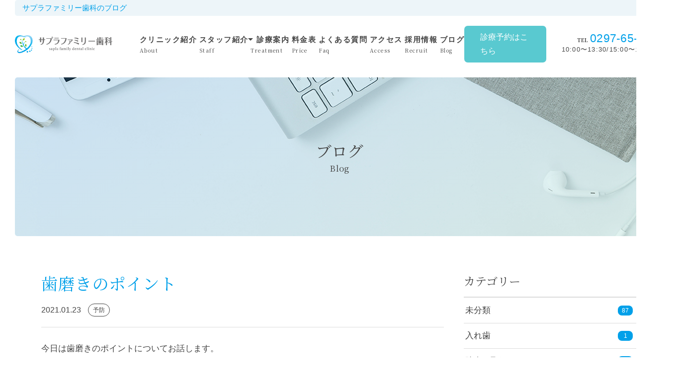

--- FILE ---
content_type: text/html; charset=UTF-8
request_url: https://www.sapla-familyshika.jp/%E4%BA%88%E9%98%B2/%E6%AD%AF%E7%A3%A8%E3%81%8D%E3%81%AE%E3%83%9D%E3%82%A4%E3%83%B3%E3%83%88/
body_size: 13310
content:
<html dir="ltr" lang="ja">
<head>
	<meta charset="UTF-8">
	<meta name="viewport" content="width=device-width, initial-scale=1">
	<meta name="format-detection" content="telephone=no,address=no,email=no">
	<title></title>
	<link rel="pingback" href="https://www.sapla-familyshika.jp/xmlrpc.php">
	<link href="https://www.sapla-familyshika.jp/feed/" rel="alternate" type="application/rss+xml" title="RSSフィード">
	    <link rel="shortcut icon" href="https://www.sapla-familyshika.jp/wp-content/themes/sapla-familyshika//assets/img/common/favicon.ico"> 
	    <link rel="stylesheet" type="text/css" href="https://www.sapla-familyshika.jp/wp-content/themes/sapla-familyshika/assets/css/style.css">
<link href="https://fonts.googleapis.com/icon?family=Material+Icons" rel="stylesheet">
<!-- Google Tag Manager -->
<script>(function(w,d,s,l,i){w[l]=w[l]||[];w[l].push({'gtm.start':
new Date().getTime(),event:'gtm.js'});var f=d.getElementsByTagName(s)[0],
j=d.createElement(s),dl=l!='dataLayer'?'&l='+l:'';j.async=true;j.src=
'https://www.googletagmanager.com/gtm.js?id='+i+dl;f.parentNode.insertBefore(j,f);
})(window,document,'script','dataLayer','GTM-M42Q28L');</script>
<!-- End Google Tag Manager -->
	
		<!-- All in One SEO 4.4.8 - aioseo.com -->
		<meta name="robots" content="max-snippet:-1, max-image-preview:large, max-video-preview:-1" />
		<link rel="canonical" href="https://www.sapla-familyshika.jp/%e4%ba%88%e9%98%b2/%e6%ad%af%e7%a3%a8%e3%81%8d%e3%81%ae%e3%83%9d%e3%82%a4%e3%83%b3%e3%83%88/" />
		<meta name="generator" content="All in One SEO (AIOSEO) 4.4.8" />
		<meta name="google" content="nositelinkssearchbox" />
		<script type="application/ld+json" class="aioseo-schema">
			{"@context":"https:\/\/schema.org","@graph":[{"@type":"Article","@id":"https:\/\/www.sapla-familyshika.jp\/%e4%ba%88%e9%98%b2\/%e6%ad%af%e7%a3%a8%e3%81%8d%e3%81%ae%e3%83%9d%e3%82%a4%e3%83%b3%e3%83%88\/#article","name":"\u6b6f\u78e8\u304d\u306e\u30dd\u30a4\u30f3\u30c8 | \u9f8d\u30f6\u5d0e\u5e02\u306e\u6b6f\u533b\u8005\u30b5\u30d7\u30e9\u30d5\u30a1\u30df\u30ea\u30fc\u6b6f\u79d1","headline":"\u6b6f\u78e8\u304d\u306e\u30dd\u30a4\u30f3\u30c8","author":{"@id":"https:\/\/www.sapla-familyshika.jp\/author\/admin_sapla-familyshika\/#author"},"publisher":{"@id":"https:\/\/www.sapla-familyshika.jp\/#organization"},"image":{"@type":"ImageObject","url":"https:\/\/www.sapla-familyshika.jp\/wp-content\/uploads\/2021\/01\/1611067373446.jpg","@id":"https:\/\/www.sapla-familyshika.jp\/%e4%ba%88%e9%98%b2\/%e6%ad%af%e7%a3%a8%e3%81%8d%e3%81%ae%e3%83%9d%e3%82%a4%e3%83%b3%e3%83%88\/#articleImage","width":837,"height":496},"datePublished":"2021-01-23T00:00:53+09:00","dateModified":"2021-01-23T16:56:31+09:00","inLanguage":"ja","mainEntityOfPage":{"@id":"https:\/\/www.sapla-familyshika.jp\/%e4%ba%88%e9%98%b2\/%e6%ad%af%e7%a3%a8%e3%81%8d%e3%81%ae%e3%83%9d%e3%82%a4%e3%83%b3%e3%83%88\/#webpage"},"isPartOf":{"@id":"https:\/\/www.sapla-familyshika.jp\/%e4%ba%88%e9%98%b2\/%e6%ad%af%e7%a3%a8%e3%81%8d%e3%81%ae%e3%83%9d%e3%82%a4%e3%83%b3%e3%83%88\/#webpage"},"articleSection":"\u4e88\u9632"},{"@type":"BreadcrumbList","@id":"https:\/\/www.sapla-familyshika.jp\/%e4%ba%88%e9%98%b2\/%e6%ad%af%e7%a3%a8%e3%81%8d%e3%81%ae%e3%83%9d%e3%82%a4%e3%83%b3%e3%83%88\/#breadcrumblist","itemListElement":[{"@type":"ListItem","@id":"https:\/\/www.sapla-familyshika.jp\/#listItem","position":1,"name":"\u5bb6","item":"https:\/\/www.sapla-familyshika.jp\/","nextItem":"https:\/\/www.sapla-familyshika.jp\/%e4%ba%88%e9%98%b2\/#listItem"},{"@type":"ListItem","@id":"https:\/\/www.sapla-familyshika.jp\/%e4%ba%88%e9%98%b2\/#listItem","position":2,"name":"\u4e88\u9632","item":"https:\/\/www.sapla-familyshika.jp\/%e4%ba%88%e9%98%b2\/","nextItem":"https:\/\/www.sapla-familyshika.jp\/%e4%ba%88%e9%98%b2\/%e6%ad%af%e7%a3%a8%e3%81%8d%e3%81%ae%e3%83%9d%e3%82%a4%e3%83%b3%e3%83%88\/#listItem","previousItem":"https:\/\/www.sapla-familyshika.jp\/#listItem"},{"@type":"ListItem","@id":"https:\/\/www.sapla-familyshika.jp\/%e4%ba%88%e9%98%b2\/%e6%ad%af%e7%a3%a8%e3%81%8d%e3%81%ae%e3%83%9d%e3%82%a4%e3%83%b3%e3%83%88\/#listItem","position":3,"name":"\u6b6f\u78e8\u304d\u306e\u30dd\u30a4\u30f3\u30c8","previousItem":"https:\/\/www.sapla-familyshika.jp\/%e4%ba%88%e9%98%b2\/#listItem"}]},{"@type":"Organization","@id":"https:\/\/www.sapla-familyshika.jp\/#organization","name":"\u9f8d\u30f6\u5d0e\u5e02\u306e\u6b6f\u533b\u8005\u30b5\u30d7\u30e9\u30d5\u30a1\u30df\u30ea\u30fc\u6b6f\u79d1","url":"https:\/\/www.sapla-familyshika.jp\/"},{"@type":"Person","@id":"https:\/\/www.sapla-familyshika.jp\/author\/admin_sapla-familyshika\/#author","url":"https:\/\/www.sapla-familyshika.jp\/author\/admin_sapla-familyshika\/","name":"admin_sapla-familyshika","image":{"@type":"ImageObject","@id":"https:\/\/www.sapla-familyshika.jp\/%e4%ba%88%e9%98%b2\/%e6%ad%af%e7%a3%a8%e3%81%8d%e3%81%ae%e3%83%9d%e3%82%a4%e3%83%b3%e3%83%88\/#authorImage","url":"https:\/\/www.sapla-familyshika.jp\/wp-content\/uploads\/2019\/03\/profile.01.jpg","width":96,"height":96,"caption":"admin_sapla-familyshika"}},{"@type":"WebPage","@id":"https:\/\/www.sapla-familyshika.jp\/%e4%ba%88%e9%98%b2\/%e6%ad%af%e7%a3%a8%e3%81%8d%e3%81%ae%e3%83%9d%e3%82%a4%e3%83%b3%e3%83%88\/#webpage","url":"https:\/\/www.sapla-familyshika.jp\/%e4%ba%88%e9%98%b2\/%e6%ad%af%e7%a3%a8%e3%81%8d%e3%81%ae%e3%83%9d%e3%82%a4%e3%83%b3%e3%83%88\/","name":"\u6b6f\u78e8\u304d\u306e\u30dd\u30a4\u30f3\u30c8 | \u9f8d\u30f6\u5d0e\u5e02\u306e\u6b6f\u533b\u8005\u30b5\u30d7\u30e9\u30d5\u30a1\u30df\u30ea\u30fc\u6b6f\u79d1","inLanguage":"ja","isPartOf":{"@id":"https:\/\/www.sapla-familyshika.jp\/#website"},"breadcrumb":{"@id":"https:\/\/www.sapla-familyshika.jp\/%e4%ba%88%e9%98%b2\/%e6%ad%af%e7%a3%a8%e3%81%8d%e3%81%ae%e3%83%9d%e3%82%a4%e3%83%b3%e3%83%88\/#breadcrumblist"},"author":{"@id":"https:\/\/www.sapla-familyshika.jp\/author\/admin_sapla-familyshika\/#author"},"creator":{"@id":"https:\/\/www.sapla-familyshika.jp\/author\/admin_sapla-familyshika\/#author"},"datePublished":"2021-01-23T00:00:53+09:00","dateModified":"2021-01-23T16:56:31+09:00"},{"@type":"WebSite","@id":"https:\/\/www.sapla-familyshika.jp\/#website","url":"https:\/\/www.sapla-familyshika.jp\/","name":"\u9f8d\u30f6\u5d0e\u5e02\u306e\u6b6f\u533b\u8005\u30b5\u30d7\u30e9\u30d5\u30a1\u30df\u30ea\u30fc\u6b6f\u79d1","inLanguage":"ja","publisher":{"@id":"https:\/\/www.sapla-familyshika.jp\/#organization"}}]}
		</script>
		<!-- All in One SEO -->

<link rel="alternate" type="application/rss+xml" title="龍ヶ崎市の歯医者サプラファミリー歯科 &raquo; フィード" href="https://www.sapla-familyshika.jp/feed/" />
<link rel="alternate" type="application/rss+xml" title="龍ヶ崎市の歯医者サプラファミリー歯科 &raquo; コメントフィード" href="https://www.sapla-familyshika.jp/comments/feed/" />
<style id='wp-img-auto-sizes-contain-inline-css' type='text/css'>
img:is([sizes=auto i],[sizes^="auto," i]){contain-intrinsic-size:3000px 1500px}
/*# sourceURL=wp-img-auto-sizes-contain-inline-css */
</style>
<style id='wp-emoji-styles-inline-css' type='text/css'>

	img.wp-smiley, img.emoji {
		display: inline !important;
		border: none !important;
		box-shadow: none !important;
		height: 1em !important;
		width: 1em !important;
		margin: 0 0.07em !important;
		vertical-align: -0.1em !important;
		background: none !important;
		padding: 0 !important;
	}
/*# sourceURL=wp-emoji-styles-inline-css */
</style>
<style id='wp-block-library-inline-css' type='text/css'>
:root{--wp-block-synced-color:#7a00df;--wp-block-synced-color--rgb:122,0,223;--wp-bound-block-color:var(--wp-block-synced-color);--wp-editor-canvas-background:#ddd;--wp-admin-theme-color:#007cba;--wp-admin-theme-color--rgb:0,124,186;--wp-admin-theme-color-darker-10:#006ba1;--wp-admin-theme-color-darker-10--rgb:0,107,160.5;--wp-admin-theme-color-darker-20:#005a87;--wp-admin-theme-color-darker-20--rgb:0,90,135;--wp-admin-border-width-focus:2px}@media (min-resolution:192dpi){:root{--wp-admin-border-width-focus:1.5px}}.wp-element-button{cursor:pointer}:root .has-very-light-gray-background-color{background-color:#eee}:root .has-very-dark-gray-background-color{background-color:#313131}:root .has-very-light-gray-color{color:#eee}:root .has-very-dark-gray-color{color:#313131}:root .has-vivid-green-cyan-to-vivid-cyan-blue-gradient-background{background:linear-gradient(135deg,#00d084,#0693e3)}:root .has-purple-crush-gradient-background{background:linear-gradient(135deg,#34e2e4,#4721fb 50%,#ab1dfe)}:root .has-hazy-dawn-gradient-background{background:linear-gradient(135deg,#faaca8,#dad0ec)}:root .has-subdued-olive-gradient-background{background:linear-gradient(135deg,#fafae1,#67a671)}:root .has-atomic-cream-gradient-background{background:linear-gradient(135deg,#fdd79a,#004a59)}:root .has-nightshade-gradient-background{background:linear-gradient(135deg,#330968,#31cdcf)}:root .has-midnight-gradient-background{background:linear-gradient(135deg,#020381,#2874fc)}:root{--wp--preset--font-size--normal:16px;--wp--preset--font-size--huge:42px}.has-regular-font-size{font-size:1em}.has-larger-font-size{font-size:2.625em}.has-normal-font-size{font-size:var(--wp--preset--font-size--normal)}.has-huge-font-size{font-size:var(--wp--preset--font-size--huge)}.has-text-align-center{text-align:center}.has-text-align-left{text-align:left}.has-text-align-right{text-align:right}.has-fit-text{white-space:nowrap!important}#end-resizable-editor-section{display:none}.aligncenter{clear:both}.items-justified-left{justify-content:flex-start}.items-justified-center{justify-content:center}.items-justified-right{justify-content:flex-end}.items-justified-space-between{justify-content:space-between}.screen-reader-text{border:0;clip-path:inset(50%);height:1px;margin:-1px;overflow:hidden;padding:0;position:absolute;width:1px;word-wrap:normal!important}.screen-reader-text:focus{background-color:#ddd;clip-path:none;color:#444;display:block;font-size:1em;height:auto;left:5px;line-height:normal;padding:15px 23px 14px;text-decoration:none;top:5px;width:auto;z-index:100000}html :where(.has-border-color){border-style:solid}html :where([style*=border-top-color]){border-top-style:solid}html :where([style*=border-right-color]){border-right-style:solid}html :where([style*=border-bottom-color]){border-bottom-style:solid}html :where([style*=border-left-color]){border-left-style:solid}html :where([style*=border-width]){border-style:solid}html :where([style*=border-top-width]){border-top-style:solid}html :where([style*=border-right-width]){border-right-style:solid}html :where([style*=border-bottom-width]){border-bottom-style:solid}html :where([style*=border-left-width]){border-left-style:solid}html :where(img[class*=wp-image-]){height:auto;max-width:100%}:where(figure){margin:0 0 1em}html :where(.is-position-sticky){--wp-admin--admin-bar--position-offset:var(--wp-admin--admin-bar--height,0px)}@media screen and (max-width:600px){html :where(.is-position-sticky){--wp-admin--admin-bar--position-offset:0px}}

/*# sourceURL=wp-block-library-inline-css */
</style><style id='global-styles-inline-css' type='text/css'>
:root{--wp--preset--aspect-ratio--square: 1;--wp--preset--aspect-ratio--4-3: 4/3;--wp--preset--aspect-ratio--3-4: 3/4;--wp--preset--aspect-ratio--3-2: 3/2;--wp--preset--aspect-ratio--2-3: 2/3;--wp--preset--aspect-ratio--16-9: 16/9;--wp--preset--aspect-ratio--9-16: 9/16;--wp--preset--color--black: #000000;--wp--preset--color--cyan-bluish-gray: #abb8c3;--wp--preset--color--white: #ffffff;--wp--preset--color--pale-pink: #f78da7;--wp--preset--color--vivid-red: #cf2e2e;--wp--preset--color--luminous-vivid-orange: #ff6900;--wp--preset--color--luminous-vivid-amber: #fcb900;--wp--preset--color--light-green-cyan: #7bdcb5;--wp--preset--color--vivid-green-cyan: #00d084;--wp--preset--color--pale-cyan-blue: #8ed1fc;--wp--preset--color--vivid-cyan-blue: #0693e3;--wp--preset--color--vivid-purple: #9b51e0;--wp--preset--gradient--vivid-cyan-blue-to-vivid-purple: linear-gradient(135deg,rgb(6,147,227) 0%,rgb(155,81,224) 100%);--wp--preset--gradient--light-green-cyan-to-vivid-green-cyan: linear-gradient(135deg,rgb(122,220,180) 0%,rgb(0,208,130) 100%);--wp--preset--gradient--luminous-vivid-amber-to-luminous-vivid-orange: linear-gradient(135deg,rgb(252,185,0) 0%,rgb(255,105,0) 100%);--wp--preset--gradient--luminous-vivid-orange-to-vivid-red: linear-gradient(135deg,rgb(255,105,0) 0%,rgb(207,46,46) 100%);--wp--preset--gradient--very-light-gray-to-cyan-bluish-gray: linear-gradient(135deg,rgb(238,238,238) 0%,rgb(169,184,195) 100%);--wp--preset--gradient--cool-to-warm-spectrum: linear-gradient(135deg,rgb(74,234,220) 0%,rgb(151,120,209) 20%,rgb(207,42,186) 40%,rgb(238,44,130) 60%,rgb(251,105,98) 80%,rgb(254,248,76) 100%);--wp--preset--gradient--blush-light-purple: linear-gradient(135deg,rgb(255,206,236) 0%,rgb(152,150,240) 100%);--wp--preset--gradient--blush-bordeaux: linear-gradient(135deg,rgb(254,205,165) 0%,rgb(254,45,45) 50%,rgb(107,0,62) 100%);--wp--preset--gradient--luminous-dusk: linear-gradient(135deg,rgb(255,203,112) 0%,rgb(199,81,192) 50%,rgb(65,88,208) 100%);--wp--preset--gradient--pale-ocean: linear-gradient(135deg,rgb(255,245,203) 0%,rgb(182,227,212) 50%,rgb(51,167,181) 100%);--wp--preset--gradient--electric-grass: linear-gradient(135deg,rgb(202,248,128) 0%,rgb(113,206,126) 100%);--wp--preset--gradient--midnight: linear-gradient(135deg,rgb(2,3,129) 0%,rgb(40,116,252) 100%);--wp--preset--font-size--small: 13px;--wp--preset--font-size--medium: 20px;--wp--preset--font-size--large: 36px;--wp--preset--font-size--x-large: 42px;--wp--preset--spacing--20: 0.44rem;--wp--preset--spacing--30: 0.67rem;--wp--preset--spacing--40: 1rem;--wp--preset--spacing--50: 1.5rem;--wp--preset--spacing--60: 2.25rem;--wp--preset--spacing--70: 3.38rem;--wp--preset--spacing--80: 5.06rem;--wp--preset--shadow--natural: 6px 6px 9px rgba(0, 0, 0, 0.2);--wp--preset--shadow--deep: 12px 12px 50px rgba(0, 0, 0, 0.4);--wp--preset--shadow--sharp: 6px 6px 0px rgba(0, 0, 0, 0.2);--wp--preset--shadow--outlined: 6px 6px 0px -3px rgb(255, 255, 255), 6px 6px rgb(0, 0, 0);--wp--preset--shadow--crisp: 6px 6px 0px rgb(0, 0, 0);}:where(.is-layout-flex){gap: 0.5em;}:where(.is-layout-grid){gap: 0.5em;}body .is-layout-flex{display: flex;}.is-layout-flex{flex-wrap: wrap;align-items: center;}.is-layout-flex > :is(*, div){margin: 0;}body .is-layout-grid{display: grid;}.is-layout-grid > :is(*, div){margin: 0;}:where(.wp-block-columns.is-layout-flex){gap: 2em;}:where(.wp-block-columns.is-layout-grid){gap: 2em;}:where(.wp-block-post-template.is-layout-flex){gap: 1.25em;}:where(.wp-block-post-template.is-layout-grid){gap: 1.25em;}.has-black-color{color: var(--wp--preset--color--black) !important;}.has-cyan-bluish-gray-color{color: var(--wp--preset--color--cyan-bluish-gray) !important;}.has-white-color{color: var(--wp--preset--color--white) !important;}.has-pale-pink-color{color: var(--wp--preset--color--pale-pink) !important;}.has-vivid-red-color{color: var(--wp--preset--color--vivid-red) !important;}.has-luminous-vivid-orange-color{color: var(--wp--preset--color--luminous-vivid-orange) !important;}.has-luminous-vivid-amber-color{color: var(--wp--preset--color--luminous-vivid-amber) !important;}.has-light-green-cyan-color{color: var(--wp--preset--color--light-green-cyan) !important;}.has-vivid-green-cyan-color{color: var(--wp--preset--color--vivid-green-cyan) !important;}.has-pale-cyan-blue-color{color: var(--wp--preset--color--pale-cyan-blue) !important;}.has-vivid-cyan-blue-color{color: var(--wp--preset--color--vivid-cyan-blue) !important;}.has-vivid-purple-color{color: var(--wp--preset--color--vivid-purple) !important;}.has-black-background-color{background-color: var(--wp--preset--color--black) !important;}.has-cyan-bluish-gray-background-color{background-color: var(--wp--preset--color--cyan-bluish-gray) !important;}.has-white-background-color{background-color: var(--wp--preset--color--white) !important;}.has-pale-pink-background-color{background-color: var(--wp--preset--color--pale-pink) !important;}.has-vivid-red-background-color{background-color: var(--wp--preset--color--vivid-red) !important;}.has-luminous-vivid-orange-background-color{background-color: var(--wp--preset--color--luminous-vivid-orange) !important;}.has-luminous-vivid-amber-background-color{background-color: var(--wp--preset--color--luminous-vivid-amber) !important;}.has-light-green-cyan-background-color{background-color: var(--wp--preset--color--light-green-cyan) !important;}.has-vivid-green-cyan-background-color{background-color: var(--wp--preset--color--vivid-green-cyan) !important;}.has-pale-cyan-blue-background-color{background-color: var(--wp--preset--color--pale-cyan-blue) !important;}.has-vivid-cyan-blue-background-color{background-color: var(--wp--preset--color--vivid-cyan-blue) !important;}.has-vivid-purple-background-color{background-color: var(--wp--preset--color--vivid-purple) !important;}.has-black-border-color{border-color: var(--wp--preset--color--black) !important;}.has-cyan-bluish-gray-border-color{border-color: var(--wp--preset--color--cyan-bluish-gray) !important;}.has-white-border-color{border-color: var(--wp--preset--color--white) !important;}.has-pale-pink-border-color{border-color: var(--wp--preset--color--pale-pink) !important;}.has-vivid-red-border-color{border-color: var(--wp--preset--color--vivid-red) !important;}.has-luminous-vivid-orange-border-color{border-color: var(--wp--preset--color--luminous-vivid-orange) !important;}.has-luminous-vivid-amber-border-color{border-color: var(--wp--preset--color--luminous-vivid-amber) !important;}.has-light-green-cyan-border-color{border-color: var(--wp--preset--color--light-green-cyan) !important;}.has-vivid-green-cyan-border-color{border-color: var(--wp--preset--color--vivid-green-cyan) !important;}.has-pale-cyan-blue-border-color{border-color: var(--wp--preset--color--pale-cyan-blue) !important;}.has-vivid-cyan-blue-border-color{border-color: var(--wp--preset--color--vivid-cyan-blue) !important;}.has-vivid-purple-border-color{border-color: var(--wp--preset--color--vivid-purple) !important;}.has-vivid-cyan-blue-to-vivid-purple-gradient-background{background: var(--wp--preset--gradient--vivid-cyan-blue-to-vivid-purple) !important;}.has-light-green-cyan-to-vivid-green-cyan-gradient-background{background: var(--wp--preset--gradient--light-green-cyan-to-vivid-green-cyan) !important;}.has-luminous-vivid-amber-to-luminous-vivid-orange-gradient-background{background: var(--wp--preset--gradient--luminous-vivid-amber-to-luminous-vivid-orange) !important;}.has-luminous-vivid-orange-to-vivid-red-gradient-background{background: var(--wp--preset--gradient--luminous-vivid-orange-to-vivid-red) !important;}.has-very-light-gray-to-cyan-bluish-gray-gradient-background{background: var(--wp--preset--gradient--very-light-gray-to-cyan-bluish-gray) !important;}.has-cool-to-warm-spectrum-gradient-background{background: var(--wp--preset--gradient--cool-to-warm-spectrum) !important;}.has-blush-light-purple-gradient-background{background: var(--wp--preset--gradient--blush-light-purple) !important;}.has-blush-bordeaux-gradient-background{background: var(--wp--preset--gradient--blush-bordeaux) !important;}.has-luminous-dusk-gradient-background{background: var(--wp--preset--gradient--luminous-dusk) !important;}.has-pale-ocean-gradient-background{background: var(--wp--preset--gradient--pale-ocean) !important;}.has-electric-grass-gradient-background{background: var(--wp--preset--gradient--electric-grass) !important;}.has-midnight-gradient-background{background: var(--wp--preset--gradient--midnight) !important;}.has-small-font-size{font-size: var(--wp--preset--font-size--small) !important;}.has-medium-font-size{font-size: var(--wp--preset--font-size--medium) !important;}.has-large-font-size{font-size: var(--wp--preset--font-size--large) !important;}.has-x-large-font-size{font-size: var(--wp--preset--font-size--x-large) !important;}
/*# sourceURL=global-styles-inline-css */
</style>

<style id='classic-theme-styles-inline-css' type='text/css'>
/*! This file is auto-generated */
.wp-block-button__link{color:#fff;background-color:#32373c;border-radius:9999px;box-shadow:none;text-decoration:none;padding:calc(.667em + 2px) calc(1.333em + 2px);font-size:1.125em}.wp-block-file__button{background:#32373c;color:#fff;text-decoration:none}
/*# sourceURL=/wp-includes/css/classic-themes.min.css */
</style>
<link rel='stylesheet' id='ppress-frontend-css' href='https://www.sapla-familyshika.jp/wp-content/plugins/wp-user-avatar/assets/css/frontend.min.css?ver=4.13.4' type='text/css' media='all' />
<link rel='stylesheet' id='ppress-flatpickr-css' href='https://www.sapla-familyshika.jp/wp-content/plugins/wp-user-avatar/assets/flatpickr/flatpickr.min.css?ver=4.13.4' type='text/css' media='all' />
<link rel='stylesheet' id='ppress-select2-css' href='https://www.sapla-familyshika.jp/wp-content/plugins/wp-user-avatar/assets/select2/select2.min.css?ver=6.9' type='text/css' media='all' />
<link rel='stylesheet' id='builtin-css' href='https://www.sapla-familyshika.jp/wp-content/themes/sapla-familyshika/style.css?ver=6.9' type='text/css' media='all' />
<script type="text/javascript" src="https://www.sapla-familyshika.jp/wp-includes/js/jquery/jquery.min.js?ver=3.7.1" id="jquery-core-js"></script>
<script type="text/javascript" src="https://www.sapla-familyshika.jp/wp-includes/js/jquery/jquery-migrate.min.js?ver=3.4.1" id="jquery-migrate-js"></script>
<script type="text/javascript" src="https://www.sapla-familyshika.jp/wp-content/plugins/wp-user-avatar/assets/flatpickr/flatpickr.min.js?ver=4.13.4" id="ppress-flatpickr-js"></script>
<script type="text/javascript" src="https://www.sapla-familyshika.jp/wp-content/plugins/wp-user-avatar/assets/select2/select2.min.js?ver=4.13.4" id="ppress-select2-js"></script>
<link rel='shortlink' href='https://www.sapla-familyshika.jp/?p=453' />
    <link rel="stylesheet" type="text/css" href="https://www.sapla-familyshika.jp/wp-content/themes/sapla-familyshika/assets/css/add.css">
    <link href="https://use.fontawesome.com/releases/v5.6.1/css/all.css" rel="stylesheet">
</head>
<body class="wp-singular post-template-default single single-post postid-453 single-format-standard wp-theme-sapla-familyshika %e4%ba%88%e9%98%b2">
<!-- Google Tag Manager (noscript) -->
<noscript><iframe src="https://www.googletagmanager.com/ns.html?id=GTM-M42Q28L"
height="0" width="0" style="display:none;visibility:hidden"></iframe></noscript>
<!-- End Google Tag Manager (noscript) -->

    <header class="l-header">
        <div class="p-header">
            <div class="p-header__head">
                                        <h1>サプラファミリー歯科のブログ</h1>
                                </div>
            <div class="p-header__body">
                <div class="p-header-logo"><a href="https://www.sapla-familyshika.jp/"><img src="https://www.sapla-familyshika.jp/wp-content/themes/sapla-familyshika/assets/img/common/logo.png" alt="サプラファミリー歯科"></a></div>
                <nav class="p-header-menu pc">
                    <ul class="p-header-menu__list">
                        <li><a href="https://www.sapla-familyshika.jp/introduction/">クリニック紹介<span>About</span></a></li>
                        <li><a href="https://www.sapla-familyshika.jp/staff/">スタッフ紹介<span>Staff</span></a></li>
                        <li><a href="https://www.sapla-familyshika.jp/service/"><i class="material-icons">arrow_drop_down</i>診療案内<span>Treatment</span></a>
                        <ul>
                            <li><a href="https://www.sapla-familyshika.jp/service/first_visit_flow/">初診の流れ</a></li>
                            <li><a href="https://www.sapla-familyshika.jp/service/general/">一般歯科</a></li>
                            <li><a href="https://www.sapla-familyshika.jp/service/general/gumdisease/">歯周病治療</a></li>
                            <li><a href="https://www.sapla-familyshika.jp/service/preventive/">予防歯科</a></li>
                            <li><a href="https://www.sapla-familyshika.jp/service/cosmetics/">審美歯科</a></li>
                            <li><a href="https://www.sapla-familyshika.jp/service/cosmetics/medical_whitening/">医療ホワイトニング</a></li>
                            <li><a href="https://www.sapla-familyshika.jp/service/orthodontics/">矯正歯科</a></li>
                            <li><a href="https://www.sapla-familyshika.jp/service/oralsurgery/">口腔外科</a></li>
                            <li><a href="https://www.sapla-familyshika.jp/service/kids/">小児歯科</a></li>
                            <li><a href="https://www.sapla-familyshika.jp/service/implant/">インプラント治療</a></li>
                            <li><a href="https://www.sapla-familyshika.jp/service/denture/">義歯</a></li>
                            <li><a href="https://www.sapla-familyshika.jp/service/sports-mouth-guards/">スポーツマウスガード</a></li>
                        </ul>

                    </li>
                        <li><a href="https://www.sapla-familyshika.jp/price/">料金表<span>Price</span></a></li>
                        <li><a href="https://www.sapla-familyshika.jp/faq/">よくある質問<span>Faq</span></a></li>
                        <li><a href="https://www.sapla-familyshika.jp/access/">アクセス<span>Access</span></a></li>
                        <li>
                            <a>採用情報<span>Recruit</span></a>
                            <ul>
                                <li><a href="https://www.sapla-familyshika.jp/recruit_dentist/">歯科医師</a></li>
                                <li><a href="https://www.sapla-familyshika.jp/recruit/">歯科衛生士・歯科助手</a></li>
                                <li><a href="https://www.sapla-familyshika.jp/recruit/#cleanstaff">クリーンスタッフ</a></li>
                            </ul>
                        </li>
                        <li><a href="https://www.sapla-familyshika.jp/blog/">ブログ<span>Blog</span></a></li>
                    </ul>
                </nav>
                <div class="p-header-access pc">
                    <div class="p-header-access__yoyaku">
                        <a href="https://www.sapla-familyshika.jp/reservation/">診療予約はこちら</a>
                    </div>
                    <div>
                        <div class="p-header-access__tel">
                            <span>TEL</span>
                            <span class="number">0297-65-4853</span>
                        </div>
                        <div class="p-header-access__time">
                            <span>10:00〜13:30/15:00〜19:30 火曜休診</span>
                        </div>
                    </div>
                </div>
                <div class="p-header-tel sp">
                    <a href="tel:0297-65-4853">
                        <img src="https://www.sapla-familyshika.jp/wp-content/themes/sapla-familyshika/assets/img/common/call.png" alt="電話アイコン">
                        <!-- <span>お電話</span> -->
                    </a>
                </div>
                <div class="p-header-btn sp">
                    <span></span>
                    <span></span>
                    <span></span>
                </div>
            </div>
        </div>
    </header>
    <nav class="p-sp-menu">
        <ul class="p-sp-menu__list">
            <li><a href="https://www.sapla-familyshika.jp/">HOME</a></li>
            <li class="accordion">
                <a href="javascript:;">クリニック紹介<span></span></a>
                <ul class="p-accordion">
                    <li><a href="https://www.sapla-familyshika.jp/introduction/#policy">ポリシー</a></li>
                    <li><a href="https://www.sapla-familyshika.jp/treatment-regulations/">当院からのご案内</a></li>
                    <li><a href="https://www.sapla-familyshika.jp/introduction/#openhours">診療時間</a></li>
                    <li><a href="https://www.sapla-familyshika.jp/introduction/#access">アクセス</a></li>
                    <li><a href="https://www.sapla-familyshika.jp/introduction/#guidance">院内のご案内</a></li>
                </ul>
            </li>
            <li class="accordion">
                <a href="javascript:;">診療案内<span></span></a>
                <ul class="p-accordion">
                    <li><a href="https://www.sapla-familyshika.jp/service/first_visit_flow/">初診の流れ</a></li>
                    <li><a href="https://www.sapla-familyshika.jp/service/general/">一般歯科</a></li>
                    <li><a href="https://www.sapla-familyshika.jp/service/general/gumdisease/">歯周病治療</a></li>
                    <li><a href="https://www.sapla-familyshika.jp/service/preventive/">予防歯科</a></li>
                    <li><a href="https://www.sapla-familyshika.jp/service/cosmetics/">審美歯科</a></li>
                    <li><a href="https://www.sapla-familyshika.jp/service/cosmetics/medical_whitening/">医療ホワイトニング</a></li>
                    <li><a href="https://www.sapla-familyshika.jp/service/orthodontics/">矯正歯科</a></li>
                    <li><a href="https://www.sapla-familyshika.jp/service/oralsurgery/">口腔外科</a></li>
                    <li><a href="https://www.sapla-familyshika.jp/service/kids/">小児歯科</a></li>
                    <li><a href="https://www.sapla-familyshika.jp/service/implant/">インプラント治療</a></li>
                    <li><a href="https://www.sapla-familyshika.jp/service/denture/">義歯</a></li>
                    <li><a href="https://www.sapla-familyshika.jp/service/sports-mouth-guards/">スポーツマウスガード</a></li>
                </ul>
            </li>
            <li><a href="https://www.sapla-familyshika.jp/staff/">スタッフ紹介</a></li>
            <li><a href="https://www.sapla-familyshika.jp/price/">料金表</a></li>
            <li><a href="https://www.sapla-familyshika.jp/faq/">よくある質問</a></li>
            <li><a href="https://www.sapla-familyshika.jp/access/">アクセス</a></li>
            <li class="accordion">
                <a href="javascript:;">採用情報<span></span></a>
                <ul class="p-accordion">
                    <li><a href="https://www.sapla-familyshika.jp/recruit_dentist/">歯科医師</a></li>
                    <li><a href="https://www.sapla-familyshika.jp/recruit/">歯科衛生士・歯科助手</a></li>
                    <li><a href="https://www.sapla-familyshika.jp/recruit/#cleanstaff">クリーンスタッフ</a></li>
                </ul>
            </li>
            <li><a href="https://www.sapla-familyshika.jp/blog/">ブログ</a></li>
            <li><a href="https://www.sapla-familyshika.jp/reservation/">WEB予約はこちら</a></li>
            <li><a href="tel:0297654853"><p>電話予約はこちら</p><span>TEL:</span><span>0297-65-4853</span></a></li>
        </ul>
    </nav>


    <div class="l-pagetitle">
        <div class="c-pagetitle -single">
            <div class="c-pagetitle__title">ブログ<span>Blog</span></div>
        </div>
    </div>
    <div class="l-container">
        <main>
            <div class="c-inner -twoColumnWrap clearfix">
                <div class="post-wrapper">
                    <article class="post">
                                                <header class="post-header">
                            <div class="c-inner -twoColumnInner">
                                <h1>歯磨きのポイント</h1>
                                <div class="post-header__meta">
                                    <div class="time">
                                        <time datetime="2021-01-23">
                                                2021.01.23                                            </time>
                                        </div>
                                        <div class="cat">
                                            <span class="%e4%ba%88%e9%98%b2">予防</span>                                    </div>
                                </div>
                            </div>
                        </header>
                        <div class="post-content">
                            <div class="c-inner -twoColumnInner">

                                <p>今日は歯磨きのポイントについてお話します。</p>
<p>普段何気なく行っている歯磨きですが、効果を最大限に引き出すためにはいくつかのポイントをおさえなければなりません。</p>
<p><img fetchpriority="high" decoding="async" class="alignnone size-full wp-image-455" src="https://www.sapla-familyshika.jp/wp-content/uploads/2021/01/1611067373446.jpg" alt="" width="837" height="496" srcset="https://www.sapla-familyshika.jp/wp-content/uploads/2021/01/1611067373446.jpg 837w, https://www.sapla-familyshika.jp/wp-content/uploads/2021/01/1611067373446-800x474.jpg 800w, https://www.sapla-familyshika.jp/wp-content/uploads/2021/01/1611067373446-768x455.jpg 768w" sizes="(max-width: 837px) 100vw, 837px" /></p>
<p><span style="font-size: 12pt;"><strong>①歯ブラシを歯面にしっかりと当てる</strong></span></p>
<p>歯ブラシを当てる際に注意しなければならないのが当てる場所です。</p>
<p>・歯と歯茎の境目</p>
<p>・歯と歯の間</p>
<p>・歯の噛み合う面</p>
<p><img decoding="async" class="alignnone size-full wp-image-462" src="https://www.sapla-familyshika.jp/wp-content/uploads/2021/01/1611070181437.jpg" alt="" width="1080" height="1080" srcset="https://www.sapla-familyshika.jp/wp-content/uploads/2021/01/1611070181437.jpg 1080w, https://www.sapla-familyshika.jp/wp-content/uploads/2021/01/1611070181437-800x800.jpg 800w, https://www.sapla-familyshika.jp/wp-content/uploads/2021/01/1611070181437-300x300.jpg 300w, https://www.sapla-familyshika.jp/wp-content/uploads/2021/01/1611070181437-768x768.jpg 768w" sizes="(max-width: 1080px) 100vw, 1080px" /></p>
<p>歯ブラシの毛先が同じ所だけでなく、歯全体にしっかりと当たるようにしましょう。</p>
<p>&nbsp;</p>
<p><span style="font-size: 12pt;"><strong>②歯ブラシは小刻みに動かす</strong></span></p>
<p><img decoding="async" class="alignnone size-full wp-image-460" src="https://www.sapla-familyshika.jp/wp-content/uploads/2021/01/1611069442562.jpg" alt="" width="1080" height="718" srcset="https://www.sapla-familyshika.jp/wp-content/uploads/2021/01/1611069442562.jpg 1080w, https://www.sapla-familyshika.jp/wp-content/uploads/2021/01/1611069442562-800x532.jpg 800w, https://www.sapla-familyshika.jp/wp-content/uploads/2021/01/1611069442562-768x511.jpg 768w" sizes="(max-width: 1080px) 100vw, 1080px" /></p>
<p>歯ブラシを大きいストロークで動かしてしまうと細かい所には当たらず磨き残しが多くなってしまいます。<br />
5～10mmの幅を目安に小刻みに動かし、1～2本ずつ磨くことを意識しましょう。</p>
<p>&nbsp;</p>
<p><strong><span style="font-size: 12pt;">③１ヶ所につき20回程度磨く</span></strong></p>
<p>歯の表面に付着しているプラーク(歯垢)は水に溶けにくく、歯の表面に粘着しているため、少し磨いただけでは取れません。<br />
１ヶ所につき20～30回は磨くようにしましょう。</p>
<p>&nbsp;</p>
<p><span style="font-size: 12pt;"><strong>④歯ブラシを150～200g程度の軽い力で当てる</strong></span></p>
<p><img loading="lazy" decoding="async" class="alignnone size-full wp-image-459" src="https://www.sapla-familyshika.jp/wp-content/uploads/2021/01/milkteeth_150gpower.png" alt="" width="500" height="500" srcset="https://www.sapla-familyshika.jp/wp-content/uploads/2021/01/milkteeth_150gpower.png 500w, https://www.sapla-familyshika.jp/wp-content/uploads/2021/01/milkteeth_150gpower-300x300.png 300w" sizes="auto, (max-width: 500px) 100vw, 500px" /></p>
<p>歯を磨く時に強い力でゴシゴシと当ててしまうと、歯ブラシの毛先は開き、かえって清掃性が落ちてしまいます。また、強い力により歯の根元が減ってしまい知覚過敏の原因にもなります。</p>
<p>軽い力で当てることで毛先の開きを抑え、歯ブラシの毛全体が歯面に当たるようになり清掃性が高まります。</p>
<p>一度実際にデジタルはかりやクッキングスケール等で当てる強さを確認してみるのも良いでしょう。</p>
                            </div>
                        </div>
                                                <footer class="post-footer">
                            <div class="c-inner -twoColumnInner">
                                <nav class="post-footer__nav clearfix">
                                    <div class="c-btn_01 prev"><a href="https://www.sapla-familyshika.jp/%e4%ba%88%e9%98%b2/%e6%ad%af%e3%83%96%e3%83%a9%e3%82%b7/" rel="prev"><span class="icon-arrow-right_03"></span>前のページ</a></div>                                    <div class="c-btn_01 next"><a href="https://www.sapla-familyshika.jp/%e6%ad%af%e5%91%a8%e7%97%85/%e6%ad%af%e9%96%93%e3%83%96%e3%83%a9%e3%82%b7%e4%bd%bf%e3%81%a3%e3%81%a6%e3%81%84%e3%81%be%e3%81%99%e3%81%8b%ef%bc%9f/" rel="next">次のページ<span class="icon-arrow-right_03"></span></a></div>                                </nav>
                            </div>
                        </footer>
                    </article>
                </div>
                <aside class="sidebar">
                    <nav>
  <div class="c-inner -twoColumnInner">
    <section>
      <h3>カテゴリー</h3>
      <ul>
        	<li class="cat-item cat-item-1"><a href="https://www.sapla-familyshika.jp/%e6%9c%aa%e5%88%86%e9%a1%9e/">未分類</a> <span>87</span>
</li>
	<li class="cat-item cat-item-14"><a href="https://www.sapla-familyshika.jp/%e5%85%a5%e3%82%8c%e6%ad%af/">入れ歯</a> <span>1</span>
</li>
	<li class="cat-item cat-item-13"><a href="https://www.sapla-familyshika.jp/%e9%99%a2%e5%86%85%e3%81%ae%e5%8f%96%e7%b5%84%e3%81%bf/">院内の取組み</a> <span>6</span>
</li>
	<li class="cat-item cat-item-12"><a href="https://www.sapla-familyshika.jp/%e6%84%9f%e6%9f%93%e4%ba%88%e9%98%b2%e5%af%be%e7%ad%96/">感染予防対策</a> <span>1</span>
</li>
	<li class="cat-item cat-item-10"><a href="https://www.sapla-familyshika.jp/%e3%82%a4%e3%83%b3%e3%83%97%e3%83%a9%e3%83%b3%e3%83%88/">インプラント</a> <span>1</span>
</li>
	<li class="cat-item cat-item-9"><a href="https://www.sapla-familyshika.jp/%e5%b0%8f%e5%85%90%e6%ad%af%e7%a7%91/">小児歯科</a> <span>9</span>
</li>
	<li class="cat-item cat-item-8"><a href="https://www.sapla-familyshika.jp/%e5%8f%a3%e8%85%94%e5%a4%96%e7%a7%91/">口腔外科</a> <span>1</span>
</li>
	<li class="cat-item cat-item-7"><a href="https://www.sapla-familyshika.jp/%e7%9f%af%e6%ad%a3%e6%ad%af%e7%a7%91/">矯正歯科</a> <span>1</span>
</li>
	<li class="cat-item cat-item-6"><a href="https://www.sapla-familyshika.jp/%e5%af%a9%e7%be%8e%e6%ad%af%e7%a7%91/">審美歯科</a> <span>2</span>
</li>
	<li class="cat-item cat-item-5"><a href="https://www.sapla-familyshika.jp/%e4%ba%88%e9%98%b2/">予防</a> <span>49</span>
</li>
	<li class="cat-item cat-item-4"><a href="https://www.sapla-familyshika.jp/%e3%82%80%e3%81%97%e6%ad%af/">むし歯</a> <span>26</span>
</li>
	<li class="cat-item cat-item-3"><a href="https://www.sapla-familyshika.jp/%e6%ad%af%e5%91%a8%e7%97%85/">歯周病</a> <span>17</span>
</li>
	<li class="cat-item cat-item-2"><a href="https://www.sapla-familyshika.jp/notice/">お知らせ</a> <span>32</span>
</li>
	<li class="cat-item cat-item-15"><a href="https://www.sapla-familyshika.jp/%e5%a6%8a%e5%a8%a0%e4%b8%ad%e3%81%ae%e6%ad%af%e7%a7%91%e8%a8%ba%e7%99%82/">妊娠中の歯科診療</a> <span>1</span>
</li>
      </ul>
    </section>
    <section>
      <h3>アーカイブ</h3>
      <ul>
        	<li><a href='https://www.sapla-familyshika.jp/2026/01/'>2026年1月 <span>2</span></a></li>
	<li><a href='https://www.sapla-familyshika.jp/2025/12/'>2025年12月 <span>3</span></a></li>
	<li><a href='https://www.sapla-familyshika.jp/2025/11/'>2025年11月 <span>4</span></a></li>
	<li><a href='https://www.sapla-familyshika.jp/2025/10/'>2025年10月 <span>2</span></a></li>
	<li><a href='https://www.sapla-familyshika.jp/2025/09/'>2025年9月 <span>3</span></a></li>
	<li><a href='https://www.sapla-familyshika.jp/2025/08/'>2025年8月 <span>3</span></a></li>
	<li><a href='https://www.sapla-familyshika.jp/2025/07/'>2025年7月 <span>3</span></a></li>
	<li><a href='https://www.sapla-familyshika.jp/2025/06/'>2025年6月 <span>2</span></a></li>
	<li><a href='https://www.sapla-familyshika.jp/2025/05/'>2025年5月 <span>2</span></a></li>
	<li><a href='https://www.sapla-familyshika.jp/2025/04/'>2025年4月 <span>2</span></a></li>
	<li><a href='https://www.sapla-familyshika.jp/2025/03/'>2025年3月 <span>1</span></a></li>
	<li><a href='https://www.sapla-familyshika.jp/2025/02/'>2025年2月 <span>2</span></a></li>
	<li><a href='https://www.sapla-familyshika.jp/2025/01/'>2025年1月 <span>2</span></a></li>
	<li><a href='https://www.sapla-familyshika.jp/2024/12/'>2024年12月 <span>3</span></a></li>
	<li><a href='https://www.sapla-familyshika.jp/2024/11/'>2024年11月 <span>2</span></a></li>
	<li><a href='https://www.sapla-familyshika.jp/2024/10/'>2024年10月 <span>2</span></a></li>
	<li><a href='https://www.sapla-familyshika.jp/2024/09/'>2024年9月 <span>2</span></a></li>
	<li><a href='https://www.sapla-familyshika.jp/2024/08/'>2024年8月 <span>5</span></a></li>
	<li><a href='https://www.sapla-familyshika.jp/2024/07/'>2024年7月 <span>2</span></a></li>
	<li><a href='https://www.sapla-familyshika.jp/2024/06/'>2024年6月 <span>2</span></a></li>
	<li><a href='https://www.sapla-familyshika.jp/2024/05/'>2024年5月 <span>2</span></a></li>
	<li><a href='https://www.sapla-familyshika.jp/2024/04/'>2024年4月 <span>2</span></a></li>
	<li><a href='https://www.sapla-familyshika.jp/2024/03/'>2024年3月 <span>3</span></a></li>
	<li><a href='https://www.sapla-familyshika.jp/2024/02/'>2024年2月 <span>2</span></a></li>
	<li><a href='https://www.sapla-familyshika.jp/2024/01/'>2024年1月 <span>2</span></a></li>
	<li><a href='https://www.sapla-familyshika.jp/2023/12/'>2023年12月 <span>2</span></a></li>
	<li><a href='https://www.sapla-familyshika.jp/2023/11/'>2023年11月 <span>3</span></a></li>
	<li><a href='https://www.sapla-familyshika.jp/2023/10/'>2023年10月 <span>2</span></a></li>
	<li><a href='https://www.sapla-familyshika.jp/2023/09/'>2023年9月 <span>3</span></a></li>
	<li><a href='https://www.sapla-familyshika.jp/2023/08/'>2023年8月 <span>1</span></a></li>
	<li><a href='https://www.sapla-familyshika.jp/2023/07/'>2023年7月 <span>4</span></a></li>
	<li><a href='https://www.sapla-familyshika.jp/2023/06/'>2023年6月 <span>2</span></a></li>
	<li><a href='https://www.sapla-familyshika.jp/2023/05/'>2023年5月 <span>2</span></a></li>
	<li><a href='https://www.sapla-familyshika.jp/2023/04/'>2023年4月 <span>4</span></a></li>
	<li><a href='https://www.sapla-familyshika.jp/2023/03/'>2023年3月 <span>2</span></a></li>
	<li><a href='https://www.sapla-familyshika.jp/2023/02/'>2023年2月 <span>2</span></a></li>
	<li><a href='https://www.sapla-familyshika.jp/2023/01/'>2023年1月 <span>2</span></a></li>
	<li><a href='https://www.sapla-familyshika.jp/2022/12/'>2022年12月 <span>3</span></a></li>
	<li><a href='https://www.sapla-familyshika.jp/2022/11/'>2022年11月 <span>2</span></a></li>
	<li><a href='https://www.sapla-familyshika.jp/2022/10/'>2022年10月 <span>1</span></a></li>
	<li><a href='https://www.sapla-familyshika.jp/2022/09/'>2022年9月 <span>2</span></a></li>
	<li><a href='https://www.sapla-familyshika.jp/2022/08/'>2022年8月 <span>1</span></a></li>
	<li><a href='https://www.sapla-familyshika.jp/2022/07/'>2022年7月 <span>3</span></a></li>
	<li><a href='https://www.sapla-familyshika.jp/2022/06/'>2022年6月 <span>2</span></a></li>
	<li><a href='https://www.sapla-familyshika.jp/2022/05/'>2022年5月 <span>1</span></a></li>
	<li><a href='https://www.sapla-familyshika.jp/2022/04/'>2022年4月 <span>4</span></a></li>
	<li><a href='https://www.sapla-familyshika.jp/2022/03/'>2022年3月 <span>4</span></a></li>
	<li><a href='https://www.sapla-familyshika.jp/2022/02/'>2022年2月 <span>2</span></a></li>
	<li><a href='https://www.sapla-familyshika.jp/2022/01/'>2022年1月 <span>2</span></a></li>
	<li><a href='https://www.sapla-familyshika.jp/2021/12/'>2021年12月 <span>3</span></a></li>
	<li><a href='https://www.sapla-familyshika.jp/2021/11/'>2021年11月 <span>2</span></a></li>
	<li><a href='https://www.sapla-familyshika.jp/2021/10/'>2021年10月 <span>3</span></a></li>
	<li><a href='https://www.sapla-familyshika.jp/2021/09/'>2021年9月 <span>2</span></a></li>
	<li><a href='https://www.sapla-familyshika.jp/2021/08/'>2021年8月 <span>2</span></a></li>
	<li><a href='https://www.sapla-familyshika.jp/2021/07/'>2021年7月 <span>3</span></a></li>
	<li><a href='https://www.sapla-familyshika.jp/2021/06/'>2021年6月 <span>2</span></a></li>
	<li><a href='https://www.sapla-familyshika.jp/2021/05/'>2021年5月 <span>3</span></a></li>
	<li><a href='https://www.sapla-familyshika.jp/2021/04/'>2021年4月 <span>3</span></a></li>
	<li><a href='https://www.sapla-familyshika.jp/2021/03/'>2021年3月 <span>2</span></a></li>
	<li><a href='https://www.sapla-familyshika.jp/2021/02/'>2021年2月 <span>3</span></a></li>
	<li><a href='https://www.sapla-familyshika.jp/2021/01/'>2021年1月 <span>2</span></a></li>
	<li><a href='https://www.sapla-familyshika.jp/2020/12/'>2020年12月 <span>3</span></a></li>
	<li><a href='https://www.sapla-familyshika.jp/2020/11/'>2020年11月 <span>2</span></a></li>
	<li><a href='https://www.sapla-familyshika.jp/2020/10/'>2020年10月 <span>2</span></a></li>
	<li><a href='https://www.sapla-familyshika.jp/2020/09/'>2020年9月 <span>2</span></a></li>
	<li><a href='https://www.sapla-familyshika.jp/2020/08/'>2020年8月 <span>4</span></a></li>
	<li><a href='https://www.sapla-familyshika.jp/2020/05/'>2020年5月 <span>1</span></a></li>
	<li><a href='https://www.sapla-familyshika.jp/2020/03/'>2020年3月 <span>1</span></a></li>
	<li><a href='https://www.sapla-familyshika.jp/2019/12/'>2019年12月 <span>1</span></a></li>
	<li><a href='https://www.sapla-familyshika.jp/2019/10/'>2019年10月 <span>1</span></a></li>
	<li><a href='https://www.sapla-familyshika.jp/2019/08/'>2019年8月 <span>1</span></a></li>
	<li><a href='https://www.sapla-familyshika.jp/2019/04/'>2019年4月 <span>1</span></a></li>
      </ul>
    </section>
    <section>
      <h3>最新の記事</h3>
      <ul>
                <li class="newpost-item">
          <a href="https://www.sapla-familyshika.jp/%e6%ad%af%e5%91%a8%e7%97%85/%e6%b0%97%e3%81%ab%e3%81%aa%e3%82%8b%e5%8f%a3%e8%87%ad%e2%8b%af%e6%94%b9%e5%96%84%e3%81%99%e3%82%8b%e3%81%ab%e3%81%af%ef%bc%9f/">
            <div class="is-left">
                            <img src="https://www.sapla-familyshika.jp/wp-content/themes/sapla-familyshika/screenshot.png" alt="デフォルトのサムネイル画像">
                          </div>
            <div class="is-right">
              <h4>気になる口臭⋯改善するには？</h4>
              <time>2026.01.10</time>
            </div>
          </a>
        </li><!-- / .newpost-item -->
                <li class="newpost-item">
          <a href="https://www.sapla-familyshika.jp/%e6%9c%aa%e5%88%86%e9%a1%9e/%e8%ac%b9%e8%b3%80%e6%96%b0%e5%b9%b4/">
            <div class="is-left">
                            <img src="https://www.sapla-familyshika.jp/wp-content/themes/sapla-familyshika/screenshot.png" alt="デフォルトのサムネイル画像">
                          </div>
            <div class="is-right">
              <h4>謹賀新年</h4>
              <time>2026.01.03</time>
            </div>
          </a>
        </li><!-- / .newpost-item -->
                <li class="newpost-item">
          <a href="https://www.sapla-familyshika.jp/%e6%9c%aa%e5%88%86%e9%a1%9e/%e7%a7%81%e3%81%ae%e6%b1%ba%e6%84%8f%e8%a1%a8%e6%98%8e/">
            <div class="is-left">
                            <img src="https://www.sapla-familyshika.jp/wp-content/themes/sapla-familyshika/screenshot.png" alt="デフォルトのサムネイル画像">
                          </div>
            <div class="is-right">
              <h4>私の決意表明</h4>
              <time>2025.12.27</time>
            </div>
          </a>
        </li><!-- / .newpost-item -->
                <li class="newpost-item">
          <a href="https://www.sapla-familyshika.jp/%e6%9c%aa%e5%88%86%e9%a1%9e/%e6%ad%af%e5%9e%a2%e3%81%8c%e7%a1%ac%e3%81%84%e6%ad%af%e7%9f%b3%e3%81%ab%e3%81%aa%e3%82%8b%e5%89%8d%e3%81%ab%ef%bc%81/">
            <div class="is-left">
                            <img src="https://www.sapla-familyshika.jp/wp-content/themes/sapla-familyshika/screenshot.png" alt="デフォルトのサムネイル画像">
                          </div>
            <div class="is-right">
              <h4>歯垢が硬い歯石になる前に！</h4>
              <time>2025.12.15</time>
            </div>
          </a>
        </li><!-- / .newpost-item -->
                <li class="newpost-item">
          <a href="https://www.sapla-familyshika.jp/%e6%9c%aa%e5%88%86%e9%a1%9e/%e6%ad%af%e7%a3%a8%e3%81%8d%e3%81%ae%e3%81%8a%e3%81%95%e3%82%89%e3%81%84/">
            <div class="is-left">
                            <img src="https://www.sapla-familyshika.jp/wp-content/themes/sapla-familyshika/screenshot.png" alt="デフォルトのサムネイル画像">
                          </div>
            <div class="is-right">
              <h4>歯磨きのおさらい</h4>
              <time>2025.12.01</time>
            </div>
          </a>
        </li><!-- / .newpost-item -->
                      </ul>
    </section>
  </div>
</nav>                </aside>
            </div>
        </main>
    </div>

    <!-- フッター -->
    <footer class="l-footer">
        <div class="p-footer">
            <div class="c-inner p-footer__inner">
                <!-- フッター上部 -->
                <div class="p-footer__head">
                    <ul class="p-footer__list">
                        <li>
                            <a href="https://job-medley.com/facility/182023/" target="_blank">
                            <picture>
							  <source media="(max-width: 750px)" srcset="https://www.sapla-familyshika.jp/wp-content/themes/sapla-familyshika/assets/img/common/banner_jobmedley1sp.png">
							  <img src="https://www.sapla-familyshika.jp/wp-content/themes/sapla-familyshika/assets/img/common/banner_jobmedley1.png" alt="ジョブメドレー">
							</picture>
                        </li>
                        
                        <li><a href="https://www.sapla-familyshika.jp/blog/"><img src="https://www.sapla-familyshika.jp/wp-content/themes/sapla-familyshika/assets/img/common/banner1.png" alt="サプラファミリー歯科スタッフブログ"></a></li>
                        
                        <li><a href="https://www.sapla-familyshika.jp/price/"><img src="https://www.sapla-familyshika.jp/wp-content/themes/sapla-familyshika/assets/img/common/credit_ban.png" alt="クレジットカード利用可能 JCB VISA mastercard"></a></li>
                        <li><a href="http://www.weld-ds.com/" target="_blank"><img src="https://www.sapla-familyshika.jp/wp-content/themes/sapla-familyshika/assets/img/common/banner2.png" alt="ウェルドデンタルスタジオ"></a></li>
                        <li><a href="https://straumannpartners.jp/" target="_blank">
                            <picture>
							  <source media="(max-width: 750px)" srcset="https://www.sapla-familyshika.jp/wp-content/themes/sapla-familyshika/assets/img/common/banner_straumannpartners_sp.png">
							  <img src="https://www.sapla-familyshika.jp/wp-content/themes/sapla-familyshika/assets/img/common/banner_straumannpartners_pc.png" alt="straumannpartners インプラント治療と歯科医院に関する総合情報サイト">
							</picture>
                            </a>
                        </li>
                        <li><a href="https://www.gc.dental/japan/whitening/" target="_blank">
                            <picture>
							  <source media="(max-width: 750px)" srcset="https://www.sapla-familyshika.jp/wp-content/themes/sapla-familyshika/assets/img/common/banner_whiteningsp.png">
							  <img src="https://www.sapla-familyshika.jp/wp-content/themes/sapla-familyshika/assets/img/common/banner_whitening.png" alt="ご存知ですか？医療ホワイトニング 歯を内部まで白くする 医療ホワイトニング.jp">
							</picture>
                            </a>
                        </li>
                        <!-- <li><img src="https://www.sapla-familyshika.jp/wp-content/themes/sapla-familyshika/assets/img/index/top_feature_01.jpg" alt=""></li>
                        <li><img src="https://www.sapla-familyshika.jp/wp-content/themes/sapla-familyshika/assets/img/index/top_feature_01.jpg" alt=""></li>
                        <li><img src="https://www.sapla-familyshika.jp/wp-content/themes/sapla-familyshika//assets/img/index/top_feature_01.jpg" alt=""></li>
                        <li class="pc"><img src="https://www.sapla-familyshika.jp/wp-content/themes/sapla-familyshika/assets/img/index/top_feature_01.jpg" alt=""></li> -->
                    </ul>
                </div>
                <!-- フッター下部、サイトマップ等 -->
                <div class="p-footer__foot">
                    <!-- サイトマップ、spは無し -->
                    <div class="p-footer-menu pc">
                        <ul class="p-footer-menu__sitemap -left">
                            <li class="intro">
                                <a href="https://www.sapla-familyshika.jp/introduction/">クリニック紹介</a>
                                <ul class="anchor">
                                    <li><a href="https://www.sapla-familyshika.jp/introduction/#policy">ポリシー</a></li>
                                    <li><a href="https://www.sapla-familyshika.jp/treatment-regulations/">当院からのご案内</a></li>
                                    <li><a href="https://www.sapla-familyshika.jp/introduction/#openhours">診療時間</a></li>
                                    <li><a href="https://www.sapla-familyshika.jp/introduction/#access">アクセス</a></li>
                                    <li><a href="https://www.sapla-familyshika.jp/introduction/#guidance">院内のご案内</a></li>
                                </ul>
                            </li>
                            <li class="service">
                                <a href="https://www.sapla-familyshika.jp/service/">診療案内</a>
                                <div class="anchor-wrap">
                                    <ul class="anchor">
                                        <li><a href="https://www.sapla-familyshika.jp/service/first_visit_flow/">初診の流れ</a></li>
                                        <li><a href="https://www.sapla-familyshika.jp/service/general/">一般歯科</a></li>
                                        <li><a href="https://www.sapla-familyshika.jp/service/general/gumdisease/">歯周病治療</a></li>
                                        <li><a href="https://www.sapla-familyshika.jp/service/preventive/">予防歯科</a></li>
                                        <li><a href="https://www.sapla-familyshika.jp/service/cosmetics/">審美歯科</a></li>
                                        <li><a href="https://www.sapla-familyshika.jp/service/cosmetics/medical_whitening/">ホワイトニング</a></li>
                                        
                                    </ul>
                                    <ul class="anchor">
                                        <li><a href="https://www.sapla-familyshika.jp/service/orthodontics/">矯正歯科</a></li>
                                        <li><a href="https://www.sapla-familyshika.jp/service/oralsurgery/">口腔外科</a></li>
                                        <li><a href="https://www.sapla-familyshika.jp/service/kids/">小児歯科</a></li>
                                        <li><a href="https://www.sapla-familyshika.jp/service/implant/">インプラント治療</a></li>
                                        <li><a href="https://www.sapla-familyshika.jp/service/denture/">義歯</a></li>
                                        <li><a href="https://www.sapla-familyshika.jp/service/sports-mouth-guards/">マウスガード</a></li>
                                    </ul>
                                </div>
                            </li>
                        </ul>
                        <ul class="p-footer-menu__sitemap -right">
                            <!-- <li><a href="https://www.sapla-familyshika.jp/service/">診療案内</a></li> -->
                            <li><a href="https://www.sapla-familyshika.jp/price/">料金表</a></li>
                            <li><a href="https://www.sapla-familyshika.jp/staff/">スタッフ紹介</a></li>
                            <li><a href="https://www.sapla-familyshika.jp/faq/">よくある質問</a></li>
                            <li><a href="https://www.sapla-familyshika.jp/recruit_dentist/">採用情報（歯科医師）</a></li>
                            <li><a href="https://www.sapla-familyshika.jp/recruit/">採用情報（衛生士・助手）</a></li>
                            <li><a href="https://www.sapla-familyshika.jp/access/">アクセス</a></li>
                            <li><a href="https://www.sapla-familyshika.jp/blog/">ブログ</a></li>
                        </ul>
                    </div>
                    <div class="p-footer-info">
                        <div class="p-footer-info__logo">
                            <a href="https://www.sapla-familyshika.jp/"><img src="https://www.sapla-familyshika.jp/wp-content/themes/sapla-familyshika/assets/img/common/logo.png" alt="サプラファミリー歯科"></a>
                        </div>
                        <div class="p-footer-info__yoyaku">
                        <a href="https://www.sapla-familyshika.jp/reservation/">WEB予約はこちら</a>
                        </div>
                        <div class="p-footer-info__address">
                            <address>
                                〒301-0044<br class="pc">
                                茨城県龍ヶ崎市小柴5-1-2<br>
                                ショッピングセンターサプラ2F
                            </address>
                        </div>
                        <div class="p-footer-info__tel">
                            <div class="pc">
                                <span>TEL</span>
                                <span class="number">0297-65-4853</span>
                            </div>
                            <a href="tel:0297654853" class="sp">
                                <p>電話予約はこちら</p>
                                <span>TEL</span>
                                <span class="number">0297-65-4853</span>
                            </a>
                        </div>
                        <div class="p-footer-info__time">
                            <span>10:00〜13:30/15:00〜19:30 火曜休診</span>
                        </div>
                        <div class="p-pagetop">
                            <a href="#"><span class="icon-arrow-right_03"></span></a>
                        </div>
                    </div>
                </div>
                <div class="p-footer__copyright">
                    <p><small>© サプラファミリー歯科</small></p>
                </div>
            </div>
        </div>
    </footer>

<aside class="fixedFooter">
    <a href="tel:0297654853"><p>電話予約はこちら</p>TEL:<span>0297-65-4853</span></a>
    <a class="webreservation" href="/reservation/">WEB予約はこちら</a>
</aside>
	<script type="speculationrules">
{"prefetch":[{"source":"document","where":{"and":[{"href_matches":"/*"},{"not":{"href_matches":["/wp-*.php","/wp-admin/*","/wp-content/uploads/*","/wp-content/*","/wp-content/plugins/*","/wp-content/themes/sapla-familyshika/*","/*\\?(.+)"]}},{"not":{"selector_matches":"a[rel~=\"nofollow\"]"}},{"not":{"selector_matches":".no-prefetch, .no-prefetch a"}}]},"eagerness":"conservative"}]}
</script>
<script type="text/javascript" id="ppress-frontend-script-js-extra">
/* <![CDATA[ */
var pp_ajax_form = {"ajaxurl":"https://www.sapla-familyshika.jp/wp-admin/admin-ajax.php","confirm_delete":"Are you sure?","deleting_text":"Deleting...","deleting_error":"An error occurred. Please try again.","nonce":"dce11bbc28","disable_ajax_form":"false","is_checkout":"0","is_checkout_tax_enabled":"0"};
//# sourceURL=ppress-frontend-script-js-extra
/* ]]> */
</script>
<script type="text/javascript" src="https://www.sapla-familyshika.jp/wp-content/plugins/wp-user-avatar/assets/js/frontend.min.js?ver=4.13.4" id="ppress-frontend-script-js"></script>
<script id="wp-emoji-settings" type="application/json">
{"baseUrl":"https://s.w.org/images/core/emoji/17.0.2/72x72/","ext":".png","svgUrl":"https://s.w.org/images/core/emoji/17.0.2/svg/","svgExt":".svg","source":{"concatemoji":"https://www.sapla-familyshika.jp/wp-includes/js/wp-emoji-release.min.js?ver=6.9"}}
</script>
<script type="module">
/* <![CDATA[ */
/*! This file is auto-generated */
const a=JSON.parse(document.getElementById("wp-emoji-settings").textContent),o=(window._wpemojiSettings=a,"wpEmojiSettingsSupports"),s=["flag","emoji"];function i(e){try{var t={supportTests:e,timestamp:(new Date).valueOf()};sessionStorage.setItem(o,JSON.stringify(t))}catch(e){}}function c(e,t,n){e.clearRect(0,0,e.canvas.width,e.canvas.height),e.fillText(t,0,0);t=new Uint32Array(e.getImageData(0,0,e.canvas.width,e.canvas.height).data);e.clearRect(0,0,e.canvas.width,e.canvas.height),e.fillText(n,0,0);const a=new Uint32Array(e.getImageData(0,0,e.canvas.width,e.canvas.height).data);return t.every((e,t)=>e===a[t])}function p(e,t){e.clearRect(0,0,e.canvas.width,e.canvas.height),e.fillText(t,0,0);var n=e.getImageData(16,16,1,1);for(let e=0;e<n.data.length;e++)if(0!==n.data[e])return!1;return!0}function u(e,t,n,a){switch(t){case"flag":return n(e,"\ud83c\udff3\ufe0f\u200d\u26a7\ufe0f","\ud83c\udff3\ufe0f\u200b\u26a7\ufe0f")?!1:!n(e,"\ud83c\udde8\ud83c\uddf6","\ud83c\udde8\u200b\ud83c\uddf6")&&!n(e,"\ud83c\udff4\udb40\udc67\udb40\udc62\udb40\udc65\udb40\udc6e\udb40\udc67\udb40\udc7f","\ud83c\udff4\u200b\udb40\udc67\u200b\udb40\udc62\u200b\udb40\udc65\u200b\udb40\udc6e\u200b\udb40\udc67\u200b\udb40\udc7f");case"emoji":return!a(e,"\ud83e\u1fac8")}return!1}function f(e,t,n,a){let r;const o=(r="undefined"!=typeof WorkerGlobalScope&&self instanceof WorkerGlobalScope?new OffscreenCanvas(300,150):document.createElement("canvas")).getContext("2d",{willReadFrequently:!0}),s=(o.textBaseline="top",o.font="600 32px Arial",{});return e.forEach(e=>{s[e]=t(o,e,n,a)}),s}function r(e){var t=document.createElement("script");t.src=e,t.defer=!0,document.head.appendChild(t)}a.supports={everything:!0,everythingExceptFlag:!0},new Promise(t=>{let n=function(){try{var e=JSON.parse(sessionStorage.getItem(o));if("object"==typeof e&&"number"==typeof e.timestamp&&(new Date).valueOf()<e.timestamp+604800&&"object"==typeof e.supportTests)return e.supportTests}catch(e){}return null}();if(!n){if("undefined"!=typeof Worker&&"undefined"!=typeof OffscreenCanvas&&"undefined"!=typeof URL&&URL.createObjectURL&&"undefined"!=typeof Blob)try{var e="postMessage("+f.toString()+"("+[JSON.stringify(s),u.toString(),c.toString(),p.toString()].join(",")+"));",a=new Blob([e],{type:"text/javascript"});const r=new Worker(URL.createObjectURL(a),{name:"wpTestEmojiSupports"});return void(r.onmessage=e=>{i(n=e.data),r.terminate(),t(n)})}catch(e){}i(n=f(s,u,c,p))}t(n)}).then(e=>{for(const n in e)a.supports[n]=e[n],a.supports.everything=a.supports.everything&&a.supports[n],"flag"!==n&&(a.supports.everythingExceptFlag=a.supports.everythingExceptFlag&&a.supports[n]);var t;a.supports.everythingExceptFlag=a.supports.everythingExceptFlag&&!a.supports.flag,a.supports.everything||((t=a.source||{}).concatemoji?r(t.concatemoji):t.wpemoji&&t.twemoji&&(r(t.twemoji),r(t.wpemoji)))});
//# sourceURL=https://www.sapla-familyshika.jp/wp-includes/js/wp-emoji-loader.min.js
/* ]]> */
</script>
    <script type="text/javascript" src="//code.jquery.com/jquery-latest.js"></script>
    <script type="text/javascript" src="https://www.sapla-familyshika.jp/wp-content/themes/sapla-familyshika/assets/js/common.js"></script>

        </body>
</html>

--- FILE ---
content_type: text/css
request_url: https://www.sapla-familyshika.jp/wp-content/themes/sapla-familyshika/assets/css/style.css
body_size: 22697
content:
@charset "UTF-8";
@import url("https://fonts.googleapis.com/css?family=Noto+Serif+JP:200,400,700,900");
/* foundation---------------------------------------------------------- */
/* http://meyerweb.com/eric/tools/css/reset/
v2.0 | 20110126
License: none (public domain)
*/
html, body, div, span, applet, object, iframe,
h1, h2, h3, h4, h5, h6, p, blockquote, pre,
a, abbr, acronym, address, big, cite, code,
del, dfn, em, img, ins, kbd, q, s, samp,
small, strike, strong, sub, sup, tt, var,
b, u, i, center,
dl, dt, dd, ol, ul, li,
fieldset, form, label, legend,
table, caption, tbody, tfoot, thead, tr, th, td,
article, aside, canvas, details, embed,
figure, figcaption, footer, header, hgroup,
menu, nav, output, ruby, section, summary,
time, mark, audio, video {
  margin: 0;
  padding: 0;
  border: 0;
  font-size: 100%;
  font: inherit;
  vertical-align: baseline;
}

/* HTML5 display-role reset for older browsers */
article, aside, details, figcaption, figure,
footer, header, hgroup, menu, nav, section {
  display: block;
}

body {
  line-height: 1;
}

ol, ul {
  list-style: none;
}

blockquote, q {
  quotes: none;
}

blockquote:before, blockquote:after,
q:before, q:after {
  content: '';
  content: none;
}

table {
  border-collapse: collapse;
  border-spacing: 0;
}

html {
  font-size: 10.5px;
}

body {
  color: #434343;
  font-size: 1.4rem;
  font-family: "游ゴシック", "Yu Gothic", "游ゴシック体", YuGothic, sans-serif;
  line-height: 1.8;
}

@media screen and (max-width: 750px) {
  body {
    font-size: 1.2rem;
  }
}

a {
  display: block;
  text-decoration: none;
}

a:hover {
  opacity: .8;
}

img {
  width: 100%;
  height: auto;
  vertical-align: bottom;
}

.clearfix::after {
  content: "";
  display: block;
  clear: both;
}

input[type="submit"],
input[type="button"] {
  -webkit-appearance: none;
  -moz-appearance: none;
  appearance: none;
  border-radius: 0;
  outline: none;
  cursor: pointer;
}

@-webkit-keyframes updown {
  0% {
    -webkit-transform: translate(0%, 0%);
    transform: translate(0%, 0%);
  }
  100% {
    -webkit-transform: translate(5%, -45%);
    transform: translate(5%, -45%);
  }
}

@keyframes updown {
  0% {
    -webkit-transform: translate(0%, 0%);
    transform: translate(0%, 0%);
  }
  100% {
    -webkit-transform: translate(5%, -45%);
    transform: translate(5%, -45%);
  }
}

@-webkit-keyframes fadeIn {
  0% {
    opacity: 0;
  }
  100% {
    opacity: 1;
  }
}

@keyframes fadeIn {
  0% {
    opacity: 0;
  }
  100% {
    opacity: 1;
  }
}

@font-face {
  font-family: 'icomoon';
  src: url("fonts/icomoon.eot?iec9s3");
  src: url("fonts/icomoon.eot?iec9s3#iefix") format("embedded-opentype"), url("fonts/icomoon.ttf?iec9s3") format("truetype"), url("fonts/icomoon.woff?iec9s3") format("woff"), url("fonts/icomoon.svg?iec9s3#icomoon") format("svg");
  font-weight: normal;
  font-style: normal;
}

[class^="icon-"], [class*=" icon-"] {
  /* use !important to prevent issues with browser extensions that change fonts */
  font-family: 'icomoon' !important;
  speak: none;
  font-style: normal;
  font-weight: normal;
  font-variant: normal;
  text-transform: none;
  line-height: 1;
  /* Better Font Rendering =========== */
  -webkit-font-smoothing: antialiased;
  -moz-osx-font-smoothing: grayscale;
}

.icon-arrow-right_03:before {
  position: absolute;
  top: 50%;
  right: 15px;
  font-size: .8rem;
  vertical-align: middle;
  content: "\e900";
  -webkit-transform: translateY(-50%);
  -ms-transform: translateY(-50%);
  transform: translateY(-50%);
}

@media screen and (max-width: 750px) {
  .icon-arrow-right_03:before {
    right: 5.5%;
  }
}

.mb10{margin-bottom: 10px;}
.mb20{margin-bottom: 20px;}
.mb30{margin-bottom: 30px;}
.mb40{margin-bottom: 40px;}
.mb50{margin-bottom: 50px;}
.mb60{margin-bottom: 60px;}
.mb70{margin-bottom: 70px;}
/* layout---------------------------------------------------------- */
.l-header {
  min-width: 1366px;
  width: 100%;
}

@media screen and (max-width: 750px) {
  .l-header {
    min-width: auto;
    position: fixed;
    top: 0;
    left: 0;
    right: 0;
    z-index: 10000;
  }
}

.l-kv {
  min-width: 1366px;
  width: 100%;
}

@media screen and (max-width: 750px) {
  .l-kv {
    min-width: auto;
  }
}

.l-pagetitle {
  -webkit-box-sizing: border-box;
  box-sizing: border-box;
  padding: 0 30px;
  min-width: 1366px;
  width: 100%;
}

@media screen and (max-width: 750px) {
  .l-pagetitle {
    padding: 0 2.666%;
    min-width: auto;
  }
}

.l-footer {
  min-width: 1366px;
  width: 100%;
}

@media screen and (max-width: 750px) {
  .l-footer {
    min-width: auto;
  }
}

/* object---------------------------------------------------------- */
/* component---------------------------------------------------------- */
.l-container {
  min-width: 1366px;
  width: 100%;
  overflow: hidden;
}

@media screen and (max-width: 750px) {
  .l-container {
    min-width: auto;
  }
}

.c-content {
  position: relative;
}

.c-inner {
  -webkit-box-sizing: border-box;
  box-sizing: border-box;
  padding: 0;
  margin: 0 auto;
  width: 1200px;
}

@media screen and (max-width: 750px) {
  .c-inner {
    min-width: auto;
    width: 100%;
    padding: 0 8%;
  }
}

.c-inner--fullWidth {
  margin: 0 auto;
  width: 1366px;
  position: relative;
}

@media screen and (max-width: 750px) {
  .c-inner--fullWidth {
    width: 100%;
  }
}

@media screen and (max-width: 750px) {
  .c-inner.-twoColumnWrap {
    padding: 0;
  }
}

.c-inner.-twoColumnInner {
  width: 100%;
}

.pc {
  display: block;
}

@media screen and (max-width: 750px) {
  .pc {
    display: none !important;
  }
}

.sp {
  display: none;
}

@media screen and (max-width: 750px) {
  .sp {
    display: block;
  }
}

.c-title_01 {
  margin-bottom: 1.5em;
  font-size: 3rem;
  line-height: 1.5;
  letter-spacing: .05em;
  font-family: "Noto Serif JP", serif;
  text-align: center;
}

@media screen and (max-width: 750px) {
  .c-title_01 {
    margin-bottom: 1.2em;
    font-size: 2.1rem;
  }
}

.c-title_01 span {
  color: #00a0e9;
  font-size: 1.5rem;
  letter-spacing: .01em;
  display: block;
}

@media screen and (max-width: 750px) {
  .c-title_01 span {
    font-size: .9rem;
  }
}

.c-pagetitle {
  width: 100%;
  height: 320px;
  border-radius: 5px;
  display: -webkit-box;
  display: -ms-flexbox;
  display: flex;
  -webkit-box-pack: center;
  -ms-flex-pack: center;
  justify-content: center;
  -webkit-box-align: center;
  -ms-flex-align: center;
  align-items: center;
}

@media screen and (max-width: 750px) {
  .c-pagetitle {
    margin-top: 60px;
    height: 160px;
  }
}

.c-pagetitle.-introduction {
  background: -webkit-linear-gradient(300deg, rgba(0, 147, 240, 0.2), rgba(105, 221, 184, 0.2)), url(../img/introduction/intro_title_bg.jpg);
  background: -o-linear-gradient(300deg, rgba(0, 147, 240, 0.2), rgba(105, 221, 184, 0.2)), url(../img/introduction/intro_title_bg.jpg);
  background: linear-gradient(150deg, rgba(0, 147, 240, 0.2), rgba(105, 221, 184, 0.2)), url(../img/introduction/intro_title_bg.jpg);
  background-size: cover;
  background-repeat: no-repeat;
  background-position: center center;
}

.c-pagetitle.-service {
  background: -webkit-linear-gradient(300deg, rgba(0, 147, 240, 0.2), rgba(105, 221, 184, 0.2)), url(../img/service/service_title_bg.jpg);
  background: -o-linear-gradient(300deg, rgba(0, 147, 240, 0.2), rgba(105, 221, 184, 0.2)), url(../img/service/service_title_bg.jpg);
  background: linear-gradient(150deg, rgba(0, 147, 240, 0.2), rgba(105, 221, 184, 0.2)), url(../img/service/service_title_bg.jpg);
  background-size: cover;
  background-repeat: no-repeat;
  background-position: center center;
}

.c-pagetitle.-staff {
  background: -webkit-linear-gradient(300deg, rgba(0, 147, 240, 0.2), rgba(105, 221, 184, 0.2)), url(../img/staff/staff_title_bg.jpg);
  background: -o-linear-gradient(300deg, rgba(0, 147, 240, 0.2), rgba(105, 221, 184, 0.2)), url(../img/staff/staff_title_bg.jpg);
  background: linear-gradient(150deg, rgba(0, 147, 240, 0.2), rgba(105, 221, 184, 0.2)), url(../img/staff/staff_title_bg.jpg);
  background-size: cover;
  background-repeat: no-repeat;
  background-position: center center;
}

.c-pagetitle.-access {
  background: -webkit-linear-gradient(300deg, rgba(0, 147, 240, 0.2), rgba(105, 221, 184, 0.2)), url(../img/access/access_title_bg.jpg);
  background: -o-linear-gradient(300deg, rgba(0, 147, 240, 0.2), rgba(105, 221, 184, 0.2)), url(../img/access/access_title_bg.jpg);
  background: linear-gradient(150deg, rgba(0, 147, 240, 0.2), rgba(105, 221, 184, 0.2)), url(../img/access/access_title_bg.jpg);
  background-size: cover;
  background-repeat: no-repeat;
  background-position: center center;
}

@media screen and (max-width: 750px) {
  .c-pagetitle.-access {
    background: -webkit-linear-gradient(300deg, rgba(0, 147, 240, 0.2), rgba(105, 221, 184, 0.2)), url(../img/access/access_title_bg-sp.jpg);
    background: -o-linear-gradient(300deg, rgba(0, 147, 240, 0.2), rgba(105, 221, 184, 0.2)), url(../img/access/access_title_bg-sp.jpg);
    background: linear-gradient(150deg, rgba(0, 147, 240, 0.2), rgba(105, 221, 184, 0.2)), url(../img/access/access_title_bg-sp.jpg);
    background-size: cover;
    background-repeat: no-repeat;
    background-position: center center;
  }
}

.c-pagetitle.-recruit {
  background: -webkit-linear-gradient(300deg, rgba(0, 147, 240, 0.2), rgba(105, 221, 184, 0.2)), url(../img/recruit/recruit_title_bg02.jpg);
  background: -o-linear-gradient(300deg, rgba(0, 147, 240, 0.2), rgba(105, 221, 184, 0.2)), url(../img/recruit/recruit_title_bg02.jpg);
  background: linear-gradient(150deg, rgba(0, 147, 240, 0.2), rgba(105, 221, 184, 0.2)), url(../img/recruit/recruit_title_bg02.jpg);
  background-size: cover;
  background-repeat: no-repeat;
  background-position: center center;
}

.c-pagetitle.-entry {
  background: -webkit-linear-gradient(300deg, rgba(0, 147, 240, 0.2), rgba(105, 221, 184, 0.2)), url(../img/recruit/entry_title_bg.jpg);
  background: -o-linear-gradient(300deg, rgba(0, 147, 240, 0.2), rgba(105, 221, 184, 0.2)), url(../img/recruit/entry_title_bg.jpg);
  background: linear-gradient(150deg, rgba(0, 147, 240, 0.2), rgba(105, 221, 184, 0.2)), url(../img/recruit/entry_title_bg.jpg);
  background-size: cover;
  background-repeat: no-repeat;
  background-position: center center;
}
.c-pagetitle.-reservation {
  background: -webkit-linear-gradient(300deg, rgba(0, 147, 240, 0.2), rgba(105, 221, 184, 0.2)), url(../img/reservation/reservation_title_bg.jpg);
  background: -o-linear-gradient(300deg, rgba(0, 147, 240, 0.2), rgba(105, 221, 184, 0.2)), url(../img/reservation/reservation_title_bg.jpg);
  background: linear-gradient(150deg, rgba(0, 147, 240, 0.2), rgba(105, 221, 184, 0.2)), url(../img/reservation/reservation_title_bg.jpg);
  background-size: cover;
  background-repeat: no-repeat;
  background-position: center center;
}

.c-pagetitle.-price {
  background: -webkit-linear-gradient(300deg, rgba(0, 147, 240, 0.2), rgba(105, 221, 184, 0.2)), url(../img/price/price_title_bg.jpg);
  background: -o-linear-gradient(300deg, rgba(0, 147, 240, 0.2), rgba(105, 221, 184, 0.2)), url(../img/price/price_title_bg.jpg);
  background: linear-gradient(150deg, rgba(0, 147, 240, 0.2), rgba(105, 221, 184, 0.2)), url(../img/price/price_title_bg.jpg);
  background-size: cover;
  background-repeat: no-repeat;
  background-position: center center;
}

@media screen and (max-width: 750px) {
  .c-pagetitle.-price {
    background: -webkit-linear-gradient(300deg, rgba(0, 147, 240, 0.2), rgba(105, 221, 184, 0.2)), url(../img/price/price_title_bg-sp.jpg);
    background: -o-linear-gradient(300deg, rgba(0, 147, 240, 0.2), rgba(105, 221, 184, 0.2)), url(../img/price/price_title_bg-sp.jpg);
    background: linear-gradient(150deg, rgba(0, 147, 240, 0.2), rgba(105, 221, 184, 0.2)), url(../img/price/price_title_bg-sp.jpg);
    background-size: cover;
    background-repeat: no-repeat;
    background-position: center center;
  }
}

.c-pagetitle.-single {
  background: -webkit-linear-gradient(300deg, rgba(0, 147, 240, 0.15), rgba(105, 221, 184, 0.15)), url(../img/blog/blog_title_bg.jpg);
  background: -o-linear-gradient(300deg, rgba(0, 147, 240, 0.15), rgba(105, 221, 184, 0.15)), url(../img/blog/blog_title_bg.jpg);
  background: linear-gradient(150deg, rgba(0, 147, 240, 0.15), rgba(105, 221, 184, 0.15)), url(../img/blog/blog_title_bg.jpg);
  background-size: cover;
  background-repeat: no-repeat;
  background-position: center center;
}

@media screen and (max-width: 750px) {
  .c-pagetitle.-single {
    background-size: cover;
    background-repeat: no-repeat;
    background-position: center center;
  }
}

.c-pagetitle.-template {
  background: -webkit-linear-gradient(300deg, rgba(200, 255, 255, 0.5), rgba(250, 255, 255, 0.6)), url(../img/service/template/template_title_bg.jpg);
  background: -o-linear-gradient(300deg, rgba(200, 255, 255, 0.5), rgba(250, 255, 255, 0.6)), url(../img/service/template/template_title_bg.jpg);
  background: linear-gradient(150deg, rgba(200, 255, 255, 0.5), rgba(250, 255, 255, 0.6)), url(../img/service/template/template_title_bg.jpg);
  background-size: cover;
  background-repeat: no-repeat;
  background-position: center center;
}

@media screen and (max-width: 750px) {
  .c-pagetitle.-template {
    background-size: cover;
    background-repeat: no-repeat;
    background-position: center center;
  }
}

.c-pagetitle.-temp_gumdisease {
  background: -webkit-linear-gradient(300deg, rgba(200, 255, 255, 0.5), rgba(250, 255, 255, 0.6)), url(../img/service/template/gum_title.jpg);
  background: -o-linear-gradient(300deg, rgba(200, 255, 255, 0.5), rgba(250, 255, 255, 0.6)), url(../img/service/template/gum_title.jpg);
  background: linear-gradient(150deg, rgba(200, 255, 255, 0.5), rgba(250, 255, 255, 0.6)), url(../img/service/template/gum_title.jpg);
  background-size: cover;
  background-repeat: no-repeat;
  background-position: center center;
}

@media screen and (max-width: 750px) {
  .c-pagetitle.-temp_gumdisease {
    background-size: cover;
    background-repeat: no-repeat;
    background-position: center center;
  }
}

.c-pagetitle.-temp_ortho {
  background: -webkit-linear-gradient(300deg, rgba(200, 255, 255, 0.5), rgba(250, 255, 255, 0.6)), url(../img/service/template/ortho_kv.jpg);
  background: -o-linear-gradient(300deg, rgba(200, 255, 255, 0.5), rgba(250, 255, 255, 0.6)), url(../img/service/template/ortho_kv.jpg);
  background: linear-gradient(150deg, rgba(200, 255, 255, 0.5), rgba(250, 255, 255, 0.6)), url(../img/service/template/ortho_kv.jpg);
  background-size: cover;
  background-repeat: no-repeat;
  background-position: center center;
}

@media screen and (max-width: 750px) {
  .c-pagetitle.-temp_ortho {
    background-size: cover;
    background-repeat: no-repeat;
    background-position: center center;
  }
}

.c-pagetitle.-temp_cosme {
  background: -webkit-linear-gradient(300deg, rgba(0, 147, 240, 0.15), rgba(105, 221, 184, 0.15)), url(../img/service/service_shimbi-sp.jpg);
  background: -o-linear-gradient(300deg, rgba(0, 147, 240, 0.15), rgba(105, 221, 184, 0.15)), url(../img/service/service_shimbi-sp.jpg);
  background: linear-gradient(150deg, rgba(0, 147, 240, 0.15), rgba(105, 221, 184, 0.15)), url(../img/service/service_shimbi-sp.jpg);
  background: -webkit-linear-gradient(300deg, rgba(200, 255, 255, 0.5), rgba(250, 255, 255, 0.6)), url(../img/service/template/cosme_kv.jpg);
  background: -o-linear-gradient(300deg, rgba(200, 255, 255, 0.5), rgba(250, 255, 255, 0.6)), url(../img/service/template/cosme_kv.jpg);
  background: linear-gradient(150deg, rgba(200, 255, 255, 0.5), rgba(250, 255, 255, 0.6)), url(../img/service/template/cosme_kv.jpg);
  background-size: cover;
  background-repeat: no-repeat;
  background-position: center center;
}

@media screen and (max-width: 750px) {
  .c-pagetitle.-temp_cosme {
    background-size: cover;
    background-repeat: no-repeat;
    background-position: center center;
  }
}

.c-pagetitle.-temp_general {
  background: -webkit-linear-gradient(300deg, rgba(0, 147, 240, 0.15), rgba(105, 221, 184, 0.15)), url(../img/service/service_ippan-sp.jpg);
  background: -o-linear-gradient(300deg, rgba(0, 147, 240, 0.15), rgba(105, 221, 184, 0.15)), url(../img/service/service_ippan-sp.jpg);
  background: linear-gradient(150deg, rgba(0, 147, 240, 0.15), rgba(105, 221, 184, 0.15)), url(../img/service/service_ippan-sp.jpg);
  background: -webkit-linear-gradient(300deg, rgba(200, 255, 255, 0.5), rgba(250, 255, 255, 0.6)), url(../img/service/template/gen_kv.jpg);
  background: -o-linear-gradient(300deg, rgba(200, 255, 255, 0.5), rgba(250, 255, 255, 0.6)), url(../img/service/template/gen_kv.jpg);
  background: linear-gradient(150deg, rgba(200, 255, 255, 0.5), rgba(250, 255, 255, 0.6)), url(../img/service/template/gen_kv.jpg);
  background-size: cover;
  background-repeat: no-repeat;
  background-position: center center;
}

@media screen and (max-width: 750px) {
  .c-pagetitle.-temp_general {
    background-size: cover;
    background-repeat: no-repeat;
    background-position: center center;
  }
}

.c-pagetitle.-temp_oral {
  background: -webkit-linear-gradient(300deg, rgba(0, 147, 240, 0.15), rgba(105, 221, 184, 0.15)), url(../img/service/service_koku-sp.jpg);
  background: -o-linear-gradient(300deg, rgba(0, 147, 240, 0.15), rgba(105, 221, 184, 0.15)), url(../img/service/service_koku-sp.jpg);
  background: linear-gradient(150deg, rgba(0, 147, 240, 0.15), rgba(105, 221, 184, 0.15)), url(../img/service/service_koku-sp.jpg);
  background: -webkit-linear-gradient(300deg, rgba(200, 255, 255, 0.5), rgba(250, 255, 255, 0.6)), url(../img/service/template/oral_title.jpg);
  background: -o-linear-gradient(300deg, rgba(200, 255, 255, 0.5), rgba(250, 255, 255, 0.6)), url(../img/service/template/oral_title.jpg);
  background: linear-gradient(150deg, rgba(200, 255, 255, 0.5), rgba(250, 255, 255, 0.6)), url(../img/service/template/oral_title.jpg);
  background-size: cover;
  background-repeat: no-repeat;
  background-position: center center;
}

@media screen and (max-width: 750px) {
  .c-pagetitle.-temp_oral {
    background-size: cover;
    background-repeat: no-repeat;
    background-position: center center;
  }
}

.c-pagetitle.-temp_prev {
  background: -webkit-linear-gradient(300deg, rgba(0, 147, 240, 0.15), rgba(105, 221, 184, 0.15)), url(../img/service/service_yobou-sp.jpg);
  background: -o-linear-gradient(300deg, rgba(0, 147, 240, 0.15), rgba(105, 221, 184, 0.15)), url(../img/service/service_yobou-sp.jpg);
  background: linear-gradient(150deg, rgba(0, 147, 240, 0.15), rgba(105, 221, 184, 0.15)), url(../img/service/service_yobou-sp.jpg);
  background: -webkit-linear-gradient(300deg, rgba(200, 255, 255, 0.5), rgba(250, 255, 255, 0.6)), url(../img/service/template/prev_kv.jpg);
  background: -o-linear-gradient(300deg, rgba(200, 255, 255, 0.5), rgba(250, 255, 255, 0.6)), url(../img/service/template/prev_kv.jpg);
  background: linear-gradient(150deg, rgba(200, 255, 255, 0.5), rgba(250, 255, 255, 0.6)), url(../img/service/template/prev_kv.jpg);
  background-size: cover;
  background-repeat: no-repeat;
  background-position: center center;
}

@media screen and (max-width: 750px) {
  .c-pagetitle.-temp_prev {
    background-size: cover;
    background-repeat: no-repeat;
    background-position: center center;
  }
}

.c-pagetitle.-temp_imp {
  background: -webkit-linear-gradient(300deg, rgba(0, 147, 240, 0.15), rgba(105, 221, 184, 0.15)), url(../img/service/service_implant-sp.jpg);
  background: -o-linear-gradient(300deg, rgba(0, 147, 240, 0.15), rgba(105, 221, 184, 0.15)), url(../img/service/service_implant-sp.jpg);
  background: linear-gradient(150deg, rgba(0, 147, 240, 0.15), rgba(105, 221, 184, 0.15)), url(../img/service/service_implant-sp.jpg);
  background: -webkit-linear-gradient(300deg, rgba(200, 255, 255, 0.5), rgba(250, 255, 255, 0.6)), url(../img/service/template/imp_kv.jpg);
  background: -o-linear-gradient(300deg, rgba(200, 255, 255, 0.5), rgba(250, 255, 255, 0.6)), url(../img/service/template/imp_kv.jpg);
  background: linear-gradient(150deg, rgba(200, 255, 255, 0.5), rgba(250, 255, 255, 0.6)), url(../img/service/template/imp_kv.jpg);
  background-size: cover;
  background-repeat: no-repeat;
  background-position: center center;
}

@media screen and (max-width: 750px) {
  .c-pagetitle.-temp_imp {
    background-size: cover;
    background-repeat: no-repeat;
    background-position: center center;
  }
}

.c-pagetitle.-temp_kids {
  background: -webkit-linear-gradient(300deg, rgba(0, 147, 240, 0.15), rgba(105, 221, 184, 0.15)), url(../img/service/service_shoni-sp.jpg);
  background: -o-linear-gradient(300deg, rgba(0, 147, 240, 0.15), rgba(105, 221, 184, 0.15)), url(../img/service/service_shoni-sp.jpg);
  background: linear-gradient(150deg, rgba(0, 147, 240, 0.15), rgba(105, 221, 184, 0.15)), url(../img/service/service_shoni-sp.jpg);
  background: -webkit-linear-gradient(300deg, rgba(200, 255, 255, 0.5), rgba(250, 255, 255, 0.6)), url(../img/service/template/kids_kv.jpg);
  background: -o-linear-gradient(300deg, rgba(200, 255, 255, 0.5), rgba(250, 255, 255, 0.6)), url(../img/service/template/kids_kv.jpg);
  background: linear-gradient(150deg, rgba(200, 255, 255, 0.5), rgba(250, 255, 255, 0.6)), url(../img/service/template/kids_kv.jpg);
  background-size: cover;
  background-repeat: no-repeat;
  background-position: center center;
}

@media screen and (max-width: 750px) {
  .c-pagetitle.-temp_kids {
    background-size: cover;
    background-repeat: no-repeat;
    background-position: center center;
  }
}

.c-pagetitle.-temp_denture {
  background: -webkit-linear-gradient(300deg, rgba(0, 147, 240, 0.15), rgba(105, 221, 184, 0.15)), url(../img/service/service_ireba-sp.jpg);
  background: -o-linear-gradient(300deg, rgba(0, 147, 240, 0.15), rgba(105, 221, 184, 0.15)), url(../img/service/service_ireba-sp.jpg);
  background: linear-gradient(150deg, rgba(0, 147, 240, 0.15), rgba(105, 221, 184, 0.15)), url(../img/service/service_ireba-sp.jpg);
  background: -webkit-linear-gradient(300deg, rgba(200, 255, 255, 0.5), rgba(250, 255, 255, 0.6)), url(../img/service/template/dnt_title.jpg);
  background: -o-linear-gradient(300deg, rgba(200, 255, 255, 0.5), rgba(250, 255, 255, 0.6)), url(../img/service/template/dnt_title.jpg);
  background: linear-gradient(150deg, rgba(200, 255, 255, 0.5), rgba(250, 255, 255, 0.6)), url(../img/service/template/dnt_title.jpg);
  background-size: cover;
  background-repeat: no-repeat;
  background-position: center center;
}

@media screen and (max-width: 750px) {
  .c-pagetitle.-temp_denture {
    background-size: cover;
    background-repeat: no-repeat;
    background-position: center center;
  }
}

.c-pagetitle__title {
  font-size: 3rem;
  line-height: 1.5;
  font-family: "Noto Serif JP", serif;
  letter-spacing: .01em;
  text-align: center;
}

@media screen and (max-width: 750px) {
  .c-pagetitle__title {
    font-size: 1.8rem;
  }
}

.c-pagetitle__title span {
  display: block;
  font-size: 1.6rem;
}

@media screen and (max-width: 750px) {
  .c-pagetitle__title span {
    font-size: .9rem;
  }
}

.c-btn_01 {
  margin: 0 auto;
  width: 200px;
}

.c-btn_01 a {
  padding: .8em;
  border-radius: 30px;
  position: relative;
  font-size: 1.6rem;
  letter-spacing: .05em;
  line-height: 1.5;
  -webkit-transition: .3s;
  -o-transition: .3s;
  transition: .3s;
}

.c-btn_01 a:hover {
  opacity: .8;
  -webkit-transition: .3s;
  -o-transition: .3s;
  transition: .3s;
}

.c-img--right {
  position: relative;
}

@media screen and (max-width: 750px) {
  .c-img--right {
    width: 100%;
  }
}

.c-img--right::before {
  width: 100%;
  height: 100%;
  background-image: -webkit-linear-gradient(300deg, #0093f0 10%, #69ddb8);
  background-image: -o-linear-gradient(300deg, #0093f0 10%, #69ddb8);
  background-image: linear-gradient(150deg, #0093f0 10%, #69ddb8);
  border-radius: 10px;
  opacity: .9;
  display: block;
  position: absolute;
  top: 20px;
  right: 0;
  bottom: 0;
  left: -20px;
  content: '';
}

@media screen and (max-width: 750px) {
  .c-img--right::before {
    top: 10px;
    left: -5px;
  }
}

.c-img--right img {
  border-radius: 10px;
  position: relative;
  top: 0px;
}

@media screen and (max-width: 750px) {
  .c-img--right img {
    top: 0;
    left: 5px;
  }
}

.c-img--left {
  width: 50%;
  position: relative;
}

@media screen and (max-width: 750px) {
  .c-img--left {
    margin-bottom: 40px;
    width: 100%;
  }
}

.c-img--left::before {
  width: 100%;
  height: 100%;
  background-image: -webkit-linear-gradient(300deg, #0093f0 10%, #69ddb8);
  background-image: -o-linear-gradient(300deg, #0093f0 10%, #69ddb8);
  background-image: linear-gradient(150deg, #0093f0 10%, #69ddb8);
  border-radius: 5px;
  opacity: .9;
  display: block;
  position: absolute;
  top: 20px;
  left: 0;
  bottom: 0;
  left: 0;
  content: '';
}

@media screen and (max-width: 750px) {
  .c-img--left::before {
    top: 10px;
    left: 0;
  }
}

.c-img--left img {
  border-radius: 5px;
  position: relative;
  top: 0;
  left: 20px;
}

@media screen and (max-width: 750px) {
  .c-img--left img {
    left: 10px;
  }
}

.c-card {
  -webkit-box-sizing: border-box;
  box-sizing: border-box;
}

@media screen and (max-width: 750px) {
  .c-card {
    margin: 0;
    margin: 0 10px;
    width: 100%;
  }
}

.c-card__img {
  margin-bottom: 1rem;
}

.c-card__txt h3 {
  color: #00a0e9;
  font-size: 2rem;
  letter-spacing: .05em;
  font-family: "Noto Serif JP", serif;
}

@media screen and (max-width: 750px) {
  .c-card__txt h3 {
    font-size: 2rem;
  }
}

@media screen and (max-width: 750px) {
  .c-card__txt p {
    font-size: 1.2rem;
  }
}

.c-access {
  padding-top: 70px;
  padding-bottom: 90px;
}

@media screen and (max-width: 750px) {
  .c-access {
    padding-top: 40px;
    padding-bottom: 60px;
  }
}

.c-access__flex {
  display: -webkit-box;
  display: -ms-flexbox;
  display: flex;
  -webkit-box-pack: justify;
  -ms-flex-pack: justify;
  justify-content: space-between;
  -ms-flex-wrap: wrap;
  flex-wrap: wrap;
}

.c-access iframe {
  width: 49%;
  border-radius: 5px;
}

@media screen and (max-width: 750px) {
  .c-access iframe {
    margin-bottom: 15px;
    width: 100%;
    height: 200px;
  }
}

.c-access__txt {
  width: 49%;
}

@media screen and (max-width: 750px) {
  .c-access__txt {
    width: 100%;
  }
}

.c-access__txt .appearance {
  margin-bottom: 30px;
  width: 100%;
}

.c-access__txt .appearance img {
  border-radius: 5px;
}

@media screen and (max-width: 750px) {
  .c-access__txt .appearance {
    margin-bottom: 20px;
  }
}

.c-access__txt .logo {
  margin-bottom: 30px;
  width: 320px;
}

@media screen and (max-width: 750px) {
  .c-access__txt .logo {
    margin-bottom: 20px;
    width: 65%;
  }
}

.c-access__txt dl {
  margin-bottom: 1em;
  line-height: 1.6;
  letter-spacing: .1em;
}

.c-access__txt dl:last-of-type {
  margin-bottom: 0;
}

.c-access__txt dt {
  font-size: 1.6rem;
  font-weight: bold;
}

@media screen and (max-width: 750px) {
  .c-access__txt dt {
    font-size: 1.3rem;
  }
}

.c-access__txt dd {
  font-size: 1.4rem;
}

@media screen and (max-width: 750px) {
  .c-access__txt dd {
    font-size: 1.2rem;
  }
}

.p-timetable {
  margin-bottom: 25px;
  width: 500px;
  border-collapse: collapse;
  border-radius: 5px;
}

@media screen and (max-width: 750px) {
  .p-timetable {
    margin-bottom: 20px;
    width: 100%;
    font-size: .9em;
  }
}

.p-timetable th, .p-timetable td {
  width: 10%;
  height: 30px;
  border: 1px solid #b5b5b5;
  text-align: center;
  vertical-align: middle;
}

.p-timetable th:first-child, .p-timetable td:first-child {
  width: 30%;
}

.p-timetable thead {
  background-color: #edf5f9;
  color: #6e6e6e;
  font-weight: bold;
}

.p-timetable tbody th {
  padding-left: 10px;
  color: #6e6e6e;
  font-weight: bold;
  text-align: left;
}

.p-timetable tbody td {
  color: #00a0e9;
  font-weight: bold;
}

.c-imgtxt {
  margin-bottom: 60px;
  display: -webkit-box;
  display: -ms-flexbox;
  display: flex;
  -ms-flex-wrap: wrap;
  flex-wrap: wrap;
  -webkit-box-align: center;
  -ms-flex-align: center;
  align-items: center;
}

@media screen and (max-width: 750px) {
  .c-imgtxt {
    margin-bottom: 40px;
  }
}

.c-imgtxt:nth-of-type(2n-1) {
  -webkit-box-orient: horizontal;
  -webkit-box-direction: reverse;
  -ms-flex-direction: row-reverse;
  flex-direction: row-reverse;
}

.c-imgtxt:nth-of-type(2n) {
  -webkit-box-orient: horizontal;
  -webkit-box-direction: normal;
  -ms-flex-direction: row;
  flex-direction: row;
}

.c-imgtxt__img {
  width: 50%;
}

@media screen and (max-width: 750px) {
  .c-imgtxt__img {
    margin-bottom: 30px;
    width: 100%;
  }
}

.c-imgtxt__txt {
  -webkit-box-sizing: border-box;
  box-sizing: border-box;
  width: 50%;
}

@media screen and (max-width: 750px) {
  .c-imgtxt__txt {
    width: 100%;
  }
}

.c-imgtxt__txt.-left {
  padding-left: 90px;
  padding-right: 70px;
}

@media screen and (max-width: 750px) {
  .c-imgtxt__txt.-left {
    padding: 0;
  }
}

.c-imgtxt__txt.-right {
  padding-left: 70px;
  padding-right: 90px;
}

@media screen and (max-width: 750px) {
  .c-imgtxt__txt.-right {
    padding: 0;
  }
}

.c-imgtxt__txt h3 {
  margin-bottom: .5em;
  color: #00a0e9;
  font-size: 2.8rem;
  font-family: "Noto Serif JP", serif;
  line-height: 1.4;
}

.c-imgtxt__txt h4 {
  margin-bottom: .5em;
  color: #00a0e9;
  font-size: 1.9rem;
  font-family: "Noto Serif JP", serif;
  line-height: 1.4;
}

.c-imgtxt__txt p {
  margin-bottom: 1.5em;
}

@media screen and (max-width: 750px) {
  .c-imgtxt__txt h3 {
    margin-bottom: .3em;
    font-size: 2.1rem;
  }
}

.c-imgtxt__txt h3.h4 {
  font-size: 2.4rem;
}

@media screen and (max-width: 750px) {
  .c-imgtxt__txt h3.h4 {
    font-size: 1.8rem;
  }
}

.c-int {
  padding: 70px 0 0;
  text-align: center;
}

.c-int p {
  margin-bottom: 35px;
}

.c-int p span {
  display: block;
  font-weight: bold;
  margin-top: 1em;
  font-size: 1.6rem;
}

@media screen and (max-width: 750px) {
  .c-int p span {
    font-size: 1.4rem;
  }
}

.c-int h3 {
  font-weight: bold;
  text-align: left;
  font-size: 1.6rem;
}

@media screen and (max-width: 750px) {
  .c-int h3 {
    font-size: 1.4rem;
  }
}

.c-int h3::after {
  content: '|';
  color: #00a0e9;
  margin-left: 1em;
}

.c-int h3::before {
  content: '|';
  color: #00a0e9;
  margin-right: 1em;
}

.OnlineConsulBan img{width:auto;height:auto;display:block;margin:0 auto;border-radius: 7px;}
@media screen and (max-width: 750px) {
	.OnlineConsulBan img{width:100%;}
}


.c-tempCopy {
  padding: 95px 0 90px;
}


@media screen and (max-width: 750px) {
  .c-tempCopy {
    padding: 45px 0 40px;
  }
}

.c-tempCopy .copy {
  color: #00a0e9;
  font-size: 2.4rem;
  font-family: "Noto Serif JP", serif;
  line-height: 1.5;
  text-align: center;
}

@media screen and (max-width: 750px) {
  .c-tempCopy .copy {
    font-size: 1.8rem;
  }
}

.c-tempCopy p {
  margin-bottom: 1em;
  text-align: center;
}

.c-tempCopy p span {
  font-weight: bold;
  display: block;
}

.c-tempCopy b {
  font-weight: bold;
}

.c-tempCopy h3 {
  margin-top: 1em;
  margin-bottom: .8em;
}

.c-tempCopy h4 {
  font-weight: bold;
  font-size: 1.6rem;
}

@media screen and (max-width: 750px) {
  .c-tempCopy h4 {
    font-size: 1.4rem;
  }
}

.c-tempCopy h4::after {
  content: '|';
  color: #00a0e9;
  margin-left: 1em;
}

.c-tempCopy h4::before {
  content: '|';
  color: #00a0e9;
  margin-right: 1em;
}

/* project---------------------------------------------------------- */
.p-header {
  padding: 0 30px;
  background-color: #fff;
}

@media screen and (max-width: 750px) {
  .p-header {
    padding-right: 5.333%;
    padding-left: 2.666%;
  }
}

.p-header__head {
  background-color: #edf5f9;
  border-radius: 5px;
}

.p-header__head h1 {
  padding: .2em 1em;
  display: block;
  color: #00a0e9;
}

@media screen and (max-width: 750px) {
  .p-header__head h1 {
    font-size: 1.2rem;
  }
}

.p-header__body {
  position: relative;
  padding-top: 20px;
  padding-bottom: 30px;
  display: -webkit-box;
  display: -ms-flexbox;
  display: flex;
  -webkit-box-pack: justify;
  -ms-flex-pack: justify;
  justify-content: space-between;
  -webkit-box-align: center;
  -ms-flex-align: center;
  align-items: center;
}

@media screen and (max-width: 750px) {
  .p-header__body {
    padding-top: 15px;
    padding-bottom: 10px;
  }
}

.p-header-logo {
  margin-right: 55px;
  width: 225px;
  display: inline-block;
}

@media screen and (max-width: 750px) {
  .p-header-logo {
    width: 190px;
  }
}

.p-header-menu {
  margin: 0 auto;
  width: 750px;
  display: inline-block;
}

@media screen and (max-width: 750px) {
  .p-header-menu {
    display: none;
  }
}

.p-header-menu__list {
  display: -webkit-box;
  display: -ms-flexbox;
  display: flex;
  -webkit-box-pack: justify;
  -ms-flex-pack: justify;
  justify-content: space-between;
}

.p-header-menu__list > li > a {
  display: block;
  color: #434343;
  font-weight: bold;
  letter-spacing: .1em;
}

.p-header-menu__list > li > a span {
  display: block;
  font-size: 1rem;
  font-family: "Noto Serif JP", serif;
  font-weight: normal;
}

.p-header-access {
  margin-left: auto;
  display: flex;
  align-items: center;
}
.p-header-access__yoyaku a{
  background: #59C9D0;
  padding:9px 32px;
  border-radius: 7px;
  color: #fff;
  font-size: 16px;
  margin-right: 20px;
}
.p-header-access__tel {
  text-align: right;
}

.p-header-access__tel span {
  display: inline-block;
  font-size: 1rem;
  font-family: "Noto Serif JP", serif;
  font-weight: bold;
  line-height: 1.5;
  letter-spacing: .01em;
}

.p-header-access__tel .number {
  color: #00a0e9;
  font-size: 2.2rem;
  font-family: "游ゴシック", "Yu Gothic", "游ゴシック体", YuGothic, sans-serif;
  font-weight: normal;
}

.p-header-access__time {
  text-align: right;
  font-size: 1.2rem;
  line-height: 1;
  letter-spacing: .1em;
}

.p-header-tel {
  width: 50px;
  height: 100%;
  position: absolute;
  top: 50%;
  right: 30px;
  -webkit-transform: translateY(-50%);
  -ms-transform: translateY(-50%);
  transform: translateY(-50%);
  text-align: center;
  display: none;
}

@media screen and (max-width: 750px) {
  .p-header-tel {
    display: table;
  }
}

.p-header-tel a {
  display: table-cell;
  vertical-align: middle;
}

.p-header-tel img {
  width: 50%;
}

.p-header-tel span {
  margin-top: 3px;
  display: block;
  color: #000;
  font-size: .9rem;
  letter-spacing: .1em;
  line-height: 1;
}

.p-header-btn {
  -webkit-box-sizing: border-box;
  box-sizing: border-box;
  padding: 3px 0;
  width: 22px;
  height: 22px;
  cursor: pointer;
}

.p-header-btn span {
  width: 22px;
  height: 2px;
  background-color: #5f5857;
  display: block;
}

.p-header-btn span:nth-child(2) {
  margin: 5px 0;
}

.p-header-btn.menu_opened {
  padding-bottom: 0;
  padding-top: 10px;
}

.p-header-btn.menu_opened span {
  background-color: #00a0e9;
}

.p-header-btn.menu_opened span:first-child {
  -webkit-transform: rotate(45deg) translateY(50%);
  -ms-transform: rotate(45deg) translateY(50%);
  transform: rotate(45deg) translateY(50%);
  -webkit-transition: .1s;
  -o-transition: .1s;
  transition: .1s;
}

.p-header-btn.menu_opened span:nth-child(2) {
  display: none;
}

.p-header-btn.menu_opened span:last-child {
  -webkit-transform: rotate(-45deg) translateY(-50%);
  -ms-transform: rotate(-45deg) translateY(-50%);
  transform: rotate(-45deg) translateY(-50%);
  -webkit-transition: .1s;
  -o-transition: .1s;
  transition: .1s;
}

.p-sp-menu {
  -webkit-box-sizing: border-box;
  box-sizing: border-box;
  padding: 0 5.333%;
  width: 100%;
  height: calc((100vh - 86px));
  background-color: #fff;
  overflow-y: scroll;
  opacity: .98;
  display: none;
}

@media screen and (max-width: 750px) {
  .p-sp-menu {
    position: fixed;
    top: 86px;
    z-index: 10000;
  }
}

.p-sp-menu__list > li > a {
  -webkit-box-sizing: border-box;
  box-sizing: border-box;
  /*padding: .8em 2%;*/
  border-top: 1px solid #c8c8c8;
  color: #434343;
  font-size: 1.5rem;
  font-weight: bold;
padding: 0.3em 2%;
}
.p-sp-menu__list > li:nth-last-child(2) {
  border-top: 1px solid #887575;
  /*padding-top: 20px;*/
    padding-top: 1.5em;
}
.p-sp-menu__list > li:last-child{
  /*padding-top: 20px;*/
    padding-top: 1.5em;
}

.p-sp-menu__list > li:nth-last-child(2) a {
  background-color: #56C8CF;
  border-radius: 10px;
  text-align: center;
  color: #fff;
  padding: .2em 0;
  font-size: 1.6rem;
  font-weight: normal;
}

.p-sp-menu__list > li:last-child a {
  background-color: #00a0e9;
  border-radius: 10px;
  text-align: center;
  color: #fff;
  padding: .2em 0;
  font-size: 2.2rem;
  font-weight: normal;
}

.p-sp-menu__list > li:last-child a span:last-child{ font-size: 1.6rem;}
.p-sp-menu__list > li:last-child a span:nth-of-child(2) {
  font-size: 1.4rem;
  margin-right: 5px;
}
.p-sp-menu__list > li:last-child a p{ font-size: 1.6rem;line-height: 1.4;line-height: 1.2;margin-top:10px;}


.p-sp-menu__list .accordion > a {
  position: relative;
}

.p-sp-menu__list .accordion > a span {
  width: 10px;
  height: 10px;
  border-right: 1px solid #434343;
  border-bottom: 1px solid #434343;
  display: block;
  position: absolute;
  right: 2%;
  top: 50%;
  content: '';
  -webkit-transform: rotate(45deg) translate(-50%, -50%);
  -ms-transform: rotate(45deg) translate(-50%, -50%);
  transform: rotate(45deg) translate(-50%, -50%);
}

.p-sp-menu__list .accordion.opened > a {
  color: #00a0e9;
}

.p-sp-menu__list .accordion.opened span {
  -webkit-transform: rotate(45deg) translate(-25%, 0%);
  -ms-transform: rotate(45deg) translate(-25%, 0%);
  transform: rotate(45deg) translate(-25%, 0%);
  border-left: 1px solid #00a0e9;
  border-top: 1px solid #00a0e9;
  border-right: none;
  border-bottom: none;
}

.p-accordion {
  padding-left: 2%;
  display: none;
}

.p-accordion > li > a {
  -webkit-box-sizing: border-box;
  box-sizing: border-box;
  padding: .8em 4.5%;
  border-top: 1px solid #c8c8c8;
  color: #434343;
  font-size: 1.5rem;
}

.p-kv {
  padding: 0 30px;
  position: relative;
}

@media screen and (max-width: 750px) {
  .p-kv {
    padding: 0;
    padding-top: 60px;
  }
}

.p-kv__copy {
  position: absolute;
  top: 25%;
  left: 50px;
  z-index: 1;
}

@media screen and (max-width: 750px) {
  .p-kv__copy {
    top: 33%;
    left: 2.666%;
  }
}

.p-kv__copy-txt {
  display: block;
  color: #00a0e9;
  font-size: 5.5rem;
  font-family: "Noto Serif JP", serif;
  font-weight: normal;
  line-height: 1.5;
  text-shadow: 2px  2px 5px #fff, -2px  2px 5px #fff, 2px -2px 5px #fff, -2px -2px 5px #fff;
}

@media screen and (max-width: 750px) {
  .p-kv__copy-txt {
    font-size: 3.2rem;
  }
}

.p-kv__copy span {
  display: block;
  font-size: 2.4rem;
  font-weight: bold;
  line-height: 1.7;
}

@media screen and (max-width: 750px) {
  .p-kv__copy span {
    font-size: 1.2rem;
  }
}

.p-kv__img {
  margin-left: auto;
  width: 1000px;
  position: relative;
}

@media screen and (max-width: 750px) {
  .p-kv__img {
    width: 84%;
  }
}

.p-kv__img::before {
  width: 100%;
  height: 100%;
  background-image: -webkit-linear-gradient(300deg, #c0e6f8 30%, #69ddb8 190%);
  background-image: -o-linear-gradient(300deg, #c0e6f8 30%, #69ddb8 190%);
  background-image: linear-gradient(150deg, #c0e6f8 30%, #69ddb8 190%);
  opacity: .9;
  display: block;
  position: absolute;
  top: 20px;
  right: 0;
  bottom: 0;
  left: -20px;
  content: '';
}

@media screen and (max-width: 750px) {
  .p-kv__img::before {
    top: 10px;
    left: -10px;
  }
}

.p-kv__img img {
  position: relative;
  top: 0px;
}

.p-kv .slick-slide {
  height: auto;
}

.p-kv .slick-dots {
  width: auto;
  bottom: 0;
  left: 50px;
}

@media screen and (max-width: 750px) {
  .p-kv .slick-dots {
    left: 2.666%;
  }
}

.p-kv .slick-dots li {
  width: 8px;
  height: 8px;
  text-align: left;
}

@media screen and (max-width: 750px) {
  .p-kv .slick-dots li {
    margin: 0 2px;
    width: 5px;
    height: 5px;
  }
}

.p-kv .slick-dots li button {
  padding: 0;
  width: 100%;
  height: 100%;
  background-color: #a9b7c0;
  border-radius: 50%;
}

.p-kv .slick-dots li button::before {
  content: none;
}

.p-kv .slick-dots .slick-active button {
  background-color: #00a0e9;
}

#cov_oshirase{
	background: #FFF;
	padding:40px 0;
}
#cov_oshirase a{
	display:block;
    padding: 20px 5%;
    width: 60%;
    text-align: center;
    border: 2px solid #00a0e9;
    background: #FFF;
    box-sizing: border-box;
	margin:0px auto;
	color:#6e6e6e;
	}

#cov_oshirase h2{
    color: #00a0e9;
    font-size: 2rem;
    letter-spacing: .05em;
    font-family: "Noto Serif JP", serif;
	}

#cov_oshirase span{
    color: #00a0e9;
	font-size:17px;
	}



@media screen and (max-width: 750px) {
	#cov_oshirase a{width: 90%;}
	#cov_oshirase h2{line-height:1.2;margin-bottom:20px;}
}
.p-feature {
  -webkit-box-sizing: border-box;
  box-sizing: border-box;
  padding-top: 80px;
}

@media screen and (max-width: 750px) {
  .p-feature {
    padding-top: 40px;
    /*padding-bottom: 70px;*/
    padding-bottom: 10px;
  }
}

.p-feature__inner {
  padding-right: 0;
  margin: 0 auto;
  width: 100%;
  /*max-width: 1366px;*/
  max-width: 1285px;
  display: -webkit-box;
  display: -ms-flexbox;
  display: flex;
  -webkit-box-pack: start;
  -ms-flex-pack: start;
  justify-content: flex-start;
  -webkit-box-orient: horizontal;
  -webkit-box-direction: reverse;
  -ms-flex-direction: row-reverse;
  flex-direction: row-reverse;
}

@media screen and (max-width: 750px) {
  .p-feature__inner {
    display: block;
    padding: 0;
  }
}

.p-feature__txt {
  -webkit-box-sizing: border-box;
  box-sizing: border-box;
  margin-left: 20px;
  padding: 0 30px;
  width: 380px;
  background-image: -webkit-linear-gradient(300deg, #0093f0 10%, #69ddb8);
  background-image: -o-linear-gradient(300deg, #0093f0 10%, #69ddb8);
  background-image: linear-gradient(150deg, #0093f0 10%, #69ddb8);
  opacity: .9;
  display: -webkit-box;
  display: -ms-flexbox;
  display: flex;
  -webkit-box-align: center;
  -ms-flex-align: center;
  align-items: center;
}

@media screen and (max-width: 750px) {
  .p-feature__txt {
    margin: 0;
    padding-top: 35px;
    padding-bottom: 75px;
    width: 100%;
    text-align: center;
  }
  .p-feature__txt-wrap {
    width: 100%;
  }
}

.p-feature__txt h2 {
  margin-bottom: .8em;
  color: #fff;
  font-size: 2.9rem;
  line-height: 1.4;
  letter-spacing: .05em;
  font-family: "Noto Serif JP", serif;
  opacity: .9;
}

@media screen and (max-width: 750px) {
  .p-feature__txt h2 {
    font-size: 2.4rem;
  }
}

.p-feature__txt p {
  color: #fff;
  letter-spacing: .1em;
  opacity: .9;
}

@media screen and (max-width: 750px) {
  .p-feature__txt p {
    font-size: 1.3rem;
  }
}

.p-feature__spSlider {
  -webkit-box-sizing: border-box;
  box-sizing: border-box;
  display: -webkit-box;
  display: -ms-flexbox;
  display: flex;
  -ms-flex-wrap: wrap;
  flex-wrap: wrap;
}

@media screen and (max-width: 750px) {
  .p-feature__spSlider {
    padding: 0;
    margin-top: -35px;
    width: 100%;
    position: relative;
    z-index: 1;
  }
}

.p-feature__spSlider .slick-slide {
  height: auto;
}

.p-feature__spSlider .slick-dots {
  padding: 14px 0;
  top: 0;
  bottom: auto;
  -webkit-transform: translateY(-100%);
  -ms-transform: translateY(-100%);
  transform: translateY(-100%);
}

.p-feature__spSlider .slick-dots li {
  text-align: left;
}

@media screen and (max-width: 750px) {
  .p-feature__spSlider .slick-dots li {
    margin: 0 2px;
    width: 7px;
    height: 7px;
  }
}

.p-feature__spSlider .slick-dots li button {
  padding: 0;
  width: 100%;
  height: 100%;
  background-color: #a9b7c0;
  border-radius: 50%;
}

.p-feature__spSlider .slick-dots li button::before {
  content: none;
}

.p-feature__spSlider .slick-dots .slick-active button {
  background-color: #fff;
}

.p-feature-item {
  -webkit-box-sizing: border-box;
  box-sizing: border-box;
  margin-right: 20px;
  width: 275px;
}

@media screen and (max-width: 750px) {
  .p-feature-item {
    margin: 0;
    margin: 0 10px;
    width: 100%;
  }
}

.p-feature-item__img {
  height: 179px;
  border-radius: 5px;
  overflow: hidden;
  margin-bottom: 1rem;
}

@media screen and (max-width: 750px) {
  .p-feature-item__img {
    height: auto;
  }
}

.p-feature-item__txt h3 {
  color: #00a0e9;
  font-size: 2rem;
  letter-spacing: .05em;
  font-family: "Noto Serif JP", serif;
}

@media screen and (max-width: 750px) {
  .p-feature-item__txt h3 {
    font-size: 2rem;
  }
}

@media screen and (max-width: 750px) {
  .p-feature-item__txt p {
    font-size: 1.2rem;
  }
}

.index_ban{
    padding-top:50px;
  padding-bottom: 180px;
}
.index_ban__inner{
    width: 100%;
    max-width: 1285px;
    margin: 0 auto;
}

@media screen and (max-width: 750px) {
  .index_ban{
    padding-top: 0px;
    padding-bottom: 100px;
    }
  .index_ban__inner {
    max-width: 90%;
  }
}

.p-message {
  background-color: #edf5f9;
}

@media screen and (max-width: 750px) {
  .p-message {
    padding-bottom: 40px;
  }
}

.p-message__inner {
  display: -webkit-box;
  display: -ms-flexbox;
  display: flex;
  -ms-flex-wrap: wrap;
  flex-wrap: wrap;
}

.p-message__txt {
  -webkit-box-sizing: border-box;
  box-sizing: border-box;
  padding: 0 8.333%;
  width: 50%;
  position: relative;
  top: -24px;
}

@media screen and (max-width: 750px) {
  .p-message__txt {
    padding: 0;
    width: 100%;
  }
}

.p-message__txt h2 {
  margin-bottom: 1em;
  font-size: 3rem;
  line-height: 1.5;
  letter-spacing: .1em;
  font-family: "Noto Serif JP", serif;
}

@media screen and (max-width: 750px) {
  .p-message__txt h2 {
    margin-bottom: .5em;
  }
}

.p-message__txt h2 span {
  color: #00a0e9;
  font-size: 1.5rem;
  display: block;
}

@media screen and (max-width: 750px) {
  .p-message__txt h2 span {
    font-size: .9rem;
  }
}

@media screen and (max-width: 750px) {
  .p-message__txt p {
    font-size: 1.2rem;
  }
}

.p-message__img {
  width: 50%;
  position: relative;
}

@media screen and (max-width: 750px) {
  .p-message__img {
    width: 100%;
  }
}

.p-message__img::before {
  width: 100%;
  height: 100%;
  background-image: -webkit-linear-gradient(300deg, #0093f0 10%, #69ddb8);
  background-image: -o-linear-gradient(300deg, #0093f0 10%, #69ddb8);
  background-image: linear-gradient(150deg, #0093f0 10%, #69ddb8);
  opacity: .9;
  display: block;
  position: absolute;
  top: -50px;
  right: 0;
  bottom: 0;
  left: -20px;
  content: '';
}

@media screen and (max-width: 750px) {
  .p-message__img::before {
    top: 10px;
    left: -5px;
  }
}

.p-message__img img {
  position: relative;
  top: -70px;
}

@media screen and (max-width: 750px) {
  .p-message__img img {
    top: 0;
    left: 5px;
  }
}

.p-messageAdded {
  margin-top: -50px;
  padding: 70px 0 80px;
  text-align: center;
  background-color: #edf5f9;
}

@media screen and (max-width: 750px) {
  .p-messageAdded {
    padding-top: 50px;
    padding-bottom: 40px;
  }
}

.p-messageAdded p {
  text-align: left;
}

.p-topService {
  padding-top: 70px;
  padding-bottom: 70px;
  background-color: #edf5f9;
}

@media screen and (max-width: 750px) {
  .p-topService {
    padding-top: 40px;
  }
}

.p-topService__list {
  display: -webkit-box;
  display: -ms-flexbox;
  display: flex;
  -ms-flex-wrap: wrap;
  flex-wrap: wrap;
  -webkit-box-pack: start;
  -ms-flex-pack: start;
  justify-content: flex-start;
}

.p-topService-item {
  margin-bottom: 40px;
  width: 30.666%;
  margin-left: 2%;
  margin-right: 2%;
}

@media screen and (max-width: 750px) {
  .p-topService-item {
    width: 100%;
    margin-right: 0;
    margin-left: 0;
  }
}

.p-topService-item:nth-child(3n-1) {
  margin-right: 0;
  margin-left: 0;
}

.p-topService-item__img {
  margin-bottom: .8em;
  overflow: hidden;
  border-radius: 7px;
  position: relative;
}

.p-topService-item__img::before {
  width: 100%;
  padding-top: 65%;
  display: block;
  content: '';
}

.p-topService-item__img img {
  position: absolute;
  right: 0;
  bottom: 0;
  left: 0;
}

.p-topService-item__txt h3 {
  color: #054baa;
  font-size: 2rem;
  font-family: "Noto Serif JP", serif;
  font-weight: 900;
  letter-spacing: .1em;
}

.p-topService-item__txt p {
  margin-bottom: .8em;
  letter-spacing: .02em;
  -webkit-font-feature-settings: "palt";
  font-feature-settings: "palt";
}

@media screen and (max-width: 750px) {
  .p-topService-item__txt p {
    font-size: 1.2rem;
  }
}

.p-topService-item__txt .btn {
  display: inline-block;
}

.p-topService-item__txt .btn a {
  padding: .8em 1.5em;
  padding-right: 45px;
  border: 1px solid #00a0e9;
  border-radius: 30px;
  position: relative;
  color: #00a0e9;
  line-height: 1;
  -webkit-transition: .3s;
  -o-transition: .3s;
  transition: .3s;
}

@media screen and (max-width: 750px) {
  .p-topService-item__txt .btn a {
    font-size: 1.2rem;
  }
}

.p-topService-item__txt .btn a:hover {
  background-color: #00a0e9;
  color: #fff;
  -webkit-transition: .3s;
  -o-transition: .3s;
  transition: .3s;
}

.p-topService-item__txt .btn .icon-arrow-right_03:before {
  font-size: 1rem;
}

.p-topStaff {
  padding-bottom: 60px;
  background-color: #edf5f9;
}

.p-topStaff__inner {
  display: -webkit-box;
  display: -ms-flexbox;
  display: flex;
  -webkit-box-orient: horizontal;
  -webkit-box-direction: reverse;
  -ms-flex-direction: row-reverse;
  flex-direction: row-reverse;
}

.p-topStaff__txt {
  -webkit-box-sizing: border-box;
  box-sizing: border-box;
  padding: 0 8.333%;
  width: 50%;
  position: relative;
  top: -24px;
}

@media screen and (max-width: 750px) {
  .p-topStaff__txt {
    padding: 0;
    width: 100%;
    top: -14px;
  }
}

.p-topStaff__txt h2 {
  margin-bottom: 1em;
  font-size: 3rem;
  line-height: 1.5;
  letter-spacing: .1em;
  font-family: "Noto Serif JP", serif;
}

@media screen and (max-width: 750px) {
  .p-topStaff__txt h2 {
    font-size: 2.1rem;
  }
}

.p-topStaff__txt h2 span {
  color: #00a0e9;
  font-size: 1.5rem;
  display: block;
}

@media screen and (max-width: 750px) {
  .p-topStaff__txt h2 span {
    font-size: .9rem;
  }
}

.p-topStaff__txt h3 {
  margin-bottom: 1em;
  font-size: 2.3rem;
  line-height: 1.5;
  letter-spacing: .05em;
  font-family: "Noto Serif JP", serif;
}

@media screen and (max-width: 750px) {
  .p-topStaff__txt h3 {
    font-size: 1.8rem;
  }
}

.p-topStaff__txt h3 span {
  margin-top: .8em;
  display: block;
  font-size: 1.3rem;
  font-family: "游ゴシック", "Yu Gothic", "游ゴシック体", YuGothic, sans-serif;
}

@media screen and (max-width: 750px) {
  .p-topStaff__txt h3 span {
    margin-top: .5em;
    font-size: 1.1rem;
  }
}

.p-topStaff__img {
  width: 50%;
  position: relative;
}

@media screen and (max-width: 750px) {
  .p-topStaff__img {
    margin-bottom: 40px;
    width: 100%;
  }
}

.p-topStaff__img::before {
  width: 100%;
  height: 100%;
  background-image: -webkit-linear-gradient(300deg, #0093f0 10%, #69ddb8);
  background-image: -o-linear-gradient(300deg, #0093f0 10%, #69ddb8);
  background-image: linear-gradient(150deg, #0093f0 10%, #69ddb8);
  opacity: .9;
  display: block;
  position: absolute;
  top: -50px;
  right: 0;
  bottom: 0;
  left: 0;
  content: '';
}

@media screen and (max-width: 750px) {
  .p-topStaff__img::before {
    top: 10px;
    left: -5px;
  }
}

.p-topStaff__img img {
  position: relative;
  top: -70px;
  left: 20px;
}

@media screen and (max-width: 750px) {
  .p-topStaff__img img {
    top: 0;
    left: 5px;
  }
}

.p-topStaff__history {
  margin-bottom: 1.5em;
}

@media screen and (max-width: 750px) {
  .p-topStaff__history {
    margin-bottom: 1em;
  }
}

@media screen and (max-width: 750px) {
  .p-topStaff__history dl {
    margin-bottom: 1em;
  }
}

.p-topStaff__history dt, .p-topStaff__history dd {
  margin-right: .5em;
  margin-bottom: .5em;
  display: inline-block;
  line-height: 1.5;
  letter-spacing: .08em;
  vertical-align: top;
}

@media screen and (max-width: 750px) {
  .p-topStaff__history dt, .p-topStaff__history dd {
    margin-bottom: 0;
    display: block;
    font-size: 1.2rem;
  }
}

@media screen and (max-width: 750px) {
  .p-topStaff__affiliation {
    margin-bottom: 1em;
  }
}

.p-topStaff__affiliation dt, .p-topStaff__affiliation dd {
  margin-bottom: .2em;
  line-height: 1.5;
  letter-spacing: .08em;
}

@media screen and (max-width: 750px) {
  .p-topStaff__affiliation dt, .p-topStaff__affiliation dd {
    font-size: 1.2rem;
  }
}

.p-topStaff__affiliation dt {
  font-weight: bold;
}

@media screen and (max-width: 750px) {
  .p-topStaff__btn {
    margin-left: 8%;
    margin-right: auto;
    width: 50%;
  }
}

.p-topStaff__btn a {
  background-image: -webkit-linear-gradient(300deg, #0093f0 30%, #69ddb8 70%);
  background-image: -o-linear-gradient(300deg, #0093f0 30%, #69ddb8 70%);
  background-image: linear-gradient(150deg, #0093f0 30%, #69ddb8 70%);
  color: #fff;
}

@media screen and (max-width: 750px) {
  .p-topStaff__btn a {
    padding: 1em 1.5em;
    font-size: 1.2rem;
  }
}

/＊トップページ O&A＊/
#faq:not(:target){
  display: none;
}
.c-faq{
  padding-top: 70px;
  padding-bottom: 90px;
}
.c-faq ul {
  width: 80%;
  margin: 0 auto;
}
.c-faq .p-tempfaq-item__q{
  -webkit-box-sizing: border-box;
    box-sizing: border-box;
    padding: 2px;
    background-image: -webkit-linear-gradient(300deg, #0093f0 10%, #69ddb8);
    background-image: -o-linear-gradient(300deg, #0093f0 10%, #69ddb8);
    background-image: linear-gradient(150deg, #0093f0 10%, #69ddb8);
    border-radius: 4px;
    position: relative;
    margin-bottom: 20px;
}
.c-faq .p-tempfaq-item__q_inner{
  -webkit-box-sizing: border-box;
  box-sizing: border-box;
  padding: 15px 25px;
  padding-left: 40px;
  background-color: #fff;
  border-radius: 2px;
  position: relative;
  display:flex;align-content: center;align-items: center;
}
.c-faq .p-tempfaq-item__q_inner .number {
  position: absolute;
  top: 20px;
  left: 10px;
  color: #00a0e9;
  font-size: 2.5rem;
  line-height: 1;
  font-family: "Noto Serif JP", serif;
  font-weight: 200;
}
.c-faq .p-tempfaq-item__q_inner p{
    color: #00a0e9;
    font-size: 2rem;
    font-family: "Noto Serif JP", serif;
    line-height: 1.5;
    margin-left: 10px;
}

.c-faq .p-tempfaq-item__a{
  -webkit-box-sizing: border-box;
  box-sizing: border-box;
  padding: 2px;
  border-radius: 4px;
  position: relative;
  background-color: #edf5f9;
  margin-bottom: 35px;
}
.c-faq .p-tempfaq-item__a_inner{
  box-sizing: border-box;
  padding: 15px 25px;
  padding-left: 40px;
    border-radius: 2px;
    position: relative;
}
.c-faq .p-tempfaq-item__a_inner .number {
  position: absolute;
    top: 20px;
    left: 10px;
    color: #00a0e9;
    font-size:2.5rem;
    line-height: 1;
    font-family: "Noto Serif JP", serif;
    font-weight: 200;
}
.c-faq .p-tempfaq-item__a_inner p {
  color: #000;
  margin-bottom: 0.8em;
    letter-spacing: .02em;
    -webkit-font-feature-settings: "palt";
    font-feature-settings: "palt";
    line-height: 1.5;
    margin-left: 10px;
    margin-bottom: 0;
}


@media screen and (max-width: 750px) {
  .c-faq ul{
    width: 100%;
  }
}

.p-topRecruit {
  color: #fff;
  padding: 110px 0;
  background-image: -webkit-linear-gradient(300deg, rgba(0, 147, 240, 0.3), rgba(105, 221, 184, 0.3)), url(../img/index/top_recruit_bg_07.jpg);
  background-image: -o-linear-gradient(300deg, rgba(0, 147, 240, 0.3), rgba(105, 221, 184, 0.3)), url(../img/index/top_recruit_bg_07.jpg);
  background-image: linear-gradient(150deg, rgba(0, 147, 240, 0.3), rgba(105, 221, 184, 0.3)), url(../img/index/top_recruit_bg_07.jpg);
  background-size: cover;
  background-position: center top;
}

@media screen and (max-width: 750px) {
  .p-topRecruit {
    padding: 55px 0;
    background-position: center center;
  }
}

.p-topRecruit h2 {
  margin-bottom: .8em;
  font-size: 3rem;
  letter-spacing: .1em;
  line-height: 1.5;
  font-family: "Noto Serif JP", serif;
  text-shadow: 1px 1px 15px rgba(0, 147, 240, 0.5);
}

@media screen and (max-width: 750px) {
  .p-topRecruit h2 {
    font-size: 2.1rem;
  }
}

.p-topRecruit h2 span {
  display: block;
  font-size: 1.5rem;
}

@media screen and (max-width: 750px) {
  .p-topRecruit h2 span {
    font-size: .9rem;
  }
}

.p-topRecruit .copy {
  margin-bottom: .8em;
  font-size: 3.8rem;
  line-height: 1.3;
  text-shadow: 1px 1px 15px rgba(0, 147, 240, 0.5);
}

@media screen and (max-width: 750px) {
  .p-topRecruit .copy {
    font-size: 2.4rem;
  }
}

.p-topRecruit .desc {
  margin-bottom: 2em;
  text-shadow: 1px 1px 15px rgba(0, 147, 240, 0.5);
}

@media screen and (max-width: 750px) {
  .p-topRecruit .desc {
    font-size: 1.2rem;
  }
}

.p-topRecruit__btn {
  margin-right: 10px;
  display: inline-block;
}

@media screen and (max-width: 750px) {
  .p-topRecruit__btn {
    margin: 0;
  }
}

@media screen and (max-width: 750px) {
  .p-topRecruit__btn-wrap {
    display: -webkit-box;
    display: -ms-flexbox;
    display: flex;
    -webkit-box-pack: justify;
    -ms-flex-pack: justify;
    justify-content: space-between;
  }
}

@media screen and (max-width: 750px) {
  .p-topRecruit__btn {
    width: 49%;
  }
}

.p-topRecruit__btn a {
  color: #fff;
  border: 1px solid #fff;
}

@media screen and (max-width: 750px) {
  .p-topRecruit__btn a {
    font-size: 1.2rem;
  }
}

.p-topRecruit__btn a:hover {
  color: #fff;
  border-color: #00a0e9;
  background-color: #00a0e9;
}

.p-topRecruit__btn.-entry a {
  background-color: #fff;
  color: #434343;
  letter-spacing: 0;
}

.p-topRecruit__btn.-entry a:hover {
  color: #fff;
  border-color: #00a0e9;
  background-color: #00a0e9;
}

.p-topBlog {
  padding: 70px 0 0;
}

@media screen and (max-width: 750px) {
  .p-topBlog {
    padding: 45px 0;
  }
}

.p-topBlog__list {
  margin-bottom: 55px;
  display: -webkit-box;
  display: -ms-flexbox;
  display: flex;
  -webkit-box-pack: justify;
  -ms-flex-pack: justify;
  justify-content: space-between;
  -ms-flex-wrap: wrap;
  flex-wrap: wrap;
}

@media screen and (max-width: 750px) {
  .p-topBlog__list {
    margin-bottom: 40px;
  }
}

@media screen and (max-width: 750px) {
  .p-topBlog__btn {
    width: 50%;
  }
}

.p-topBlog__btn a {
  color: #00a0e9;
  border: 1px solid #00a0e9;
}

@media screen and (max-width: 750px) {
  .p-topBlog__btn a {
    font-size: 1.2rem;
  }
}

.p-topBlog__btn a:hover {
  color: #fff;
  background-color: #00a0e9;
}

.p-topBlog-item {
  width: 31.666%;
}

@media screen and (max-width: 750px) {
  .p-topBlog-item {
    width: 100%;
    display: -webkit-box;
    display: -ms-flexbox;
    display: flex;
    -webkit-box-pack: justify;
    -ms-flex-pack: justify;
    justify-content: space-between;
    -webkit-box-align: top;
    -ms-flex-align: top;
    align-items: top;
  }
}

.p-topBlog-item__img {
  margin-bottom: 10px;
}

@media screen and (max-width: 750px) {
  .p-topBlog-item__img {
    width: 44%;
  }
}

@media screen and (max-width: 750px) {
  .p-topBlog-item__txt {
    -webkit-box-sizing: border-box;
    box-sizing: border-box;
    padding-left: 2.666%;
    width: 55%;
  }
}

.p-topBlog-item__txt .time {
  color: #6e6e6e;
  font-size: 1.4rem;
}

@media screen and (max-width: 750px) {
  .p-topBlog-item__txt .time {
    font-size: .9rem;
  }
}

.p-topBlog-item__txt h3 a {
  margin-bottom: .3em;
  color: #00a0e9;
  font-size: 1.8rem;
  line-height: 1.5;
  letter-spacing: .12em;
  -webkit-font-feature-settings: "palt";
  font-feature-settings: "palt";
}

@media screen and (max-width: 750px) {
  .p-topBlog-item__txt h3 a {
    margin-bottom: 1.5em;
    font-size: 1.1rem;
  }
}

.p-topBlog-item__txt h3 a:hover {
  opacity: .8;
}

.p-topBlog-item__txt .meta-post {
  display: -webkit-box;
  display: -ms-flexbox;
  display: flex;
  -webkit-box-pack: justify;
  -ms-flex-pack: justify;
  justify-content: space-between;
  -webkit-box-align: center;
  -ms-flex-align: center;
  align-items: center;
}

.p-topBlog-item__txt .cat a {
  margin-right: 5px;
  padding: .5em 1em;
  border: .5px solid #434343;
  border-radius: 30px;
  color: #434343;
  font-size: 1.1rem;
}

@media screen and (max-width: 750px) {
  .p-topBlog-item__txt .cat a {
    margin-right: 0;
    padding: .3em .7em;
    font-size: .6em;
  }
}

.p-topBlog-item__txt .author {
  display: -webkit-box;
  display: -ms-flexbox;
  display: flex;
  -webkit-box-align: center;
  -ms-flex-align: center;
  align-items: center;
  letter-spacing: .1em;
}

@media screen and (max-width: 750px) {
  .p-topBlog-item__txt .author {
    font-size: .7em;
  }
}

.p-topBlog-item__txt .author img {
  margin-left: 10px;
  width: 40px;
  height: 40px;
}

@media screen and (max-width: 750px) {
  .p-topBlog-item__txt .author img {
    margin-left: 3px;
    width: 24px;
    height: 24px;
  }
}

.p-pagetop {
  width: 45px;
  height: 45px;
  position: fixed;
  bottom: 120px;
  right: 5%;
  -webkit-transform: translateY(-30%);
  -ms-transform: translateY(-30%);
  transform: translateY(-30%);
  z-index: 10;
  display: none;
}

@media screen and (max-width: 750px) {
  .p-pagetop {
    width: 30px;
    bottom: 50px;
    right: 5%;
  }
}

.p-pagetop a {
  width: 100%;
  height: 100%;
  background-color: transparent;
  display: block;
  position: relative;
  color: #6e6e6e;
  font-size: 4rem;
}

.p-pagetop a span {
  width: 100%;
  height: 100%;
  display: block;
}

.p-pagetop .icon-arrow-right_03:before {
  right: 0%;
  font-size: 2rem;
  content: "\e900";
  -webkit-transform: rotate(-90deg) translate(50%, 50%);
  -ms-transform: rotate(-90deg) translate(50%, 50%);
  transform: rotate(-90deg) translate(50%, 50%);
}

.p-footer {
  padding-top: 80px;
  padding-bottom: 20px;
}

@media screen and (max-width: 750px) {
  .p-footer {
    padding-top: 30px;
  }
}

.p-footer__inner {
  position: relative;
}

.p-footer__head {
  padding-bottom: 50px;
}

@media screen and (max-width: 750px) {
  .p-footer__head {
    padding-bottom: 25px;
  }
}

.p-footer__list {
  display: -webkit-box;
  display: -ms-flexbox;
  display: flex;
  -webkit-box-pack: center;
  -ms-flex-pack: center;
  justify-content: center;
  -ms-flex-wrap: wrap;
  flex-wrap: wrap;
}

.p-footer__list li {
  width: 25%; /*バナー3つ*/
  /*width: 23%;*/ /*バナー４つ*/
  border-radius: 5px;
  overflow: hidden;
  position: relative;
  margin-right: 1.5625%;
}

@media screen and (max-width: 750px) {
  .p-footer__list li {
    margin-bottom: 10px;
    width: 100%;
  }
}

.p-footer__list li:nth-of-type(3n) {
  margin-right: 0;
}

.p-footer__list li::before {
  padding-top: 44.444%;
  display: block;
  width: 100%;
  content: '';
}

.p-footer__list li img {
  width: 100%;
  height: auto;
  position: absolute;
  top: 0;
  right: 0;
  bottom: 0;
  left: 0;
}

.p-footer__foot {
  padding-top: 45px;
  border-top: 1px solid #eee;
  display: -webkit-box;
  display: -ms-flexbox;
  display: flex;
  position: relative;
  -webkit-box-pack: justify;
  -ms-flex-pack: justify;
  justify-content: space-between;
}

@media screen and (max-width: 750px) {
  .p-footer__foot {
    padding-top: 20px;
  }
}

.p-footer__copyright {
  position: absolute;
  left: 0;
  bottom: 0;
}

@media screen and (max-width: 750px) {
  .p-footer__copyright {
    position: static;
  }
}

.p-footer__copyright p {
  color: #6e6e6e;
  font-size: 1rem;
  line-height: 1.5;
}

.p-footer-menu {
  width: 50%;
  display: -webkit-box;
  display: -ms-flexbox;
  display: flex;
  -webkit-box-pack: justify;
  -ms-flex-pack: justify;
  justify-content: space-between;
}

@media screen and (max-width: 750px) {
  .p-footer-menu {
    display: none;
  }
}

.p-footer-menu__sitemap {
  -webkit-box-sizing: border-box;
  box-sizing: border-box;
}

.p-footer-menu__sitemap > li > a {
  color: #6e6e6e;
  font-weight: bold;
  letter-spacing: .1em;
  -webkit-font-feature-settings: "palt";
  font-feature-settings: "palt";
}

.p-footer-menu__sitemap.-left {
  width: 55%;
  display: -webkit-box;
  display: -ms-flexbox;
  display: flex;
  -webkit-box-pack: justify;
  -ms-flex-pack: justify;
  justify-content: space-between;
}

.p-footer-menu__sitemap.-right {
  padding-left: 70px;
  width: 45%;
}

.p-footer-menu__sitemap .intro {
  width: 40%;
}

.p-footer-menu__sitemap .service {
  width: 60%;
}

.p-footer-menu .anchor > li > a {
  color: #6e6e6e;
  font-size: 1.3rem;
  line-height: 2;
  letter-spacing: .05em;
}

.p-footer-menu .anchor-wrap {
  display: -webkit-box;
  display: -ms-flexbox;
  display: flex;
  -webkit-box-pack: justify;
  -ms-flex-pack: justify;
  justify-content: space-between;
}

.p-footer-info {
  width: 50%;
}

@media screen and (max-width: 750px) {
  .p-footer-info {
    width: 100%;
  }
}

.p-footer-info__logo {
  margin-left: auto;
  margin-bottom: 40px;
  width: 280px;
}

@media screen and (max-width: 750px) {
  .p-footer-info__logo {
    margin-left: 0;
    margin-bottom: 20px;
    width: 80%;
  }
}
.p-footer-info__yoyaku{
  text-align: right;
  margin-bottom: 20px;
}
.p-footer-info__yoyaku a{
  background: #59C9D0;
  padding:9px 25px;
  border-radius: 7px;
  color: #fff;
  font-size: 16px;
  display: inline-block;
}
@media screen and (max-width: 750px) {
  .p-footer-info__yoyaku a{
    width: auto;
    display: block;
    text-align: center;
  }
}
.p-footer-info__address {
  margin-bottom: 15px;
  font-size: 1.3rem;
  line-height: 1.5;
  letter-spacing: .01em;
  text-align: right;
}

@media screen and (max-width: 750px) {
  .p-footer-info__address {
    margin-bottom: 5px;
    text-align: left;
  }
}

.p-footer-info__tel {
  text-align: right;
}

@media screen and (max-width: 750px) {
  .p-footer-info__tel {
    background-color: #00a0e9;
    text-align: center;
    border-radius: 10px;
    margin: 10px 0;
    padding: .6em 0;
  }
    

.p-footer-info__tel a p{
    color: #fff;
    font-size: 1.6rem;
    font-family: "游ゴシック", "Yu Gothic", "游ゴシック体", YuGothic, sans-serif;
    font-weight: normal;
    line-height: 1.2;
}

}
.p-footer-info__tel span {
  display: inline-block;
  color: #333333;
  font-size: 1rem;
  font-family: "Noto Serif JP", serif;
  font-weight: bold;
  line-height: 1.5;
  letter-spacing: .01em;
}

@media screen and (max-width: 750px) {
  .p-footer-info__tel span {
    color: #fff;
    font-size: 1.6rem;
    font-family: "游ゴシック", "Yu Gothic", "游ゴシック体", YuGothic, sans-serif;
    font-weight: normal;
  }
  .p-footer-info__tel span:first-child::after {
    content: ':';
  }
}

.p-footer-info__tel .number {
  color: #00a0e9;
  font-size: 2.2rem;
  font-family: "游ゴシック", "Yu Gothic", "游ゴシック体", YuGothic, sans-serif;
  font-weight: normal;
}

@media screen and (max-width: 750px) {
  .p-footer-info__tel .number {
    color: #fff;
  }
}

.p-footer-info__time {
  text-align: right;
  font-size: 1.2rem;
  line-height: 1;
  letter-spacing: .1em;
}

@media screen and (max-width: 750px) {
  .p-footer-info__time {
    margin-bottom: 10px;
    text-align: left;
  }
}

.p-notice {
  padding-top: 80px;
  padding-bottom: 160px;
}

@media screen and (max-width: 750px) {
  .p-notice {
    padding-top: 50px;
    padding-bottom: 70px;
  }
}

.p-notice__title {
  -webkit-box-sizing: border-box;
  box-sizing: border-box;
  padding-left: 100px;
  margin-bottom: 90px;
  width: 25%;
  float: left;
  text-align: left;
}

@media screen and (max-width: 750px) {
  .p-notice__title {
    padding: 0;
    margin-bottom: 25px;
    width: 100%;
    float: none;
    text-align: center;
  }
}

.p-notice__list {
  width: 70%;
  min-height: 165px;
  float: right;
}

@media screen and (max-width: 750px) {
  .p-notice__list {
    margin-bottom: 30px;
    width: 100%;
    float: none;
  }
}

.p-notice-item {
  border-bottom: 1px solid #dcdcdc;
  position: relative;
}

@media screen and (max-width: 750px) {
  .p-notice-item {
    -webkit-box-sizing: border-box;
    box-sizing: border-box;
    padding: .8em;
    padding-right: 3em;
  }
}

.p-notice-item a {
  color: #6e6e6e;
}

.p-notice-item a:hover {
  opacity: .8;
}

.p-notice-item dt, .p-notice-item dd {
  -webkit-box-sizing: border-box;
  box-sizing: border-box;
  padding: 1em;
  display: inline-block;
  font-size: 1.6rem;
}

@media screen and (max-width: 750px) {
  .p-notice-item dt, .p-notice-item dd {
    padding: 0;
    margin-bottom: .4em;
    display: block;
    line-height: 1.5;
    font-size: 1.2rem;
  }
}

.p-notice-item dt {
  color: #6e6e6e;
  font-family: "Noto Serif JP", serif;
}

.p-notice-item dd {
  color: #00a0e9;
}

.p-notice-item:first-child {
  border-top: 1px solid #dcdcdc;
}

.p-notice__btn {
  -webkit-box-sizing: border-box;
  box-sizing: border-box;
  padding-left: 100px;
  width: 25%;
  float: left;
}

@media screen and (max-width: 750px) {
  .p-notice__btn {
    padding: 0;
    width: 100%;
    float: none;
  }
}


.p-notice__btn a {
  padding: .6em 1em;
  width: 150px;
  color: #00a0e9;
  border: 1px solid #00a0e9;
  font-size: 1.4rem;
}

@media screen and (max-width: 750px) {
  .p-notice__btn a {
    margin: 0 auto;
    font-size: 1.2rem;
  }
}

.p-cta__btn a p{color: #fff;font-size: 1.4rem;line-height: 1.2;}

.p-cta {
  padding-top: 20px;
}

.p-cta__btn {
  background-color: #00a0e9;
  text-align: center;
  border-radius: 10px;
  margin: 10px 0;
  padding: .6em 0;
}

.p-cta__btn.webreser{
    background:#59C9D0;
}
.p-cta__btn .mail{
        font-size: 2.1rem;
    font-family: "游ゴシック", "Yu Gothic", "游ゴシック体", YuGothic, sans-serif;
    font-weight: normal;
}


.p-cta__btn span {
  display: inline-block;
  color: #fff;
  font-size: 1.6rem;
  font-family: "游ゴシック", "Yu Gothic", "游ゴシック体", YuGothic, sans-serif;
  font-weight: normal;
  line-height: 1.5;
  letter-spacing: .01em;
}

.p-cta__btn span:first-child::after {
  content: ':';
}
.p-cta__btn span.mail::after{content: '';}

.p-cta__btn .number {
  font-size: 2.2rem;
  font-family: "游ゴシック", "Yu Gothic", "游ゴシック体", YuGothic, sans-serif;
  font-weight: normal;
}

@media screen and (max-width: 750px) {
  .p-cta__btn .number {
    color: #fff;
  }
}

.p-policy {
  padding-top: 100px;
  padding-bottom: 40px;
}

@media screen and (max-width: 750px) {
  .p-policy {
    padding-top: 35px;
    padding-bottom: 35px;
  }
}

.p-policy-item {
  margin-bottom: 40px;
  display: -webkit-box;
  display: -ms-flexbox;
  display: flex;
  -ms-flex-wrap: wrap;
  flex-wrap: wrap;
  -webkit-box-align: center;
  -ms-flex-align: center;
  align-items: center;
}

.p-policy-item:nth-of-type(2n-1) {
  -webkit-box-orient: horizontal;
  -webkit-box-direction: reverse;
  -ms-flex-direction: row-reverse;
  flex-direction: row-reverse;
}

.p-policy-item:nth-of-type(2n) {
  -webkit-box-orient: horizontal;
  -webkit-box-direction: normal;
  -ms-flex-direction: row;
  flex-direction: row;
}

.p-policy-item__img {
  width: 50%;
}

@media screen and (max-width: 750px) {
  .p-policy-item__img {
    margin-bottom: 30px;
    width: 100%;
  }
}

.p-policy-item__txt {
  -webkit-box-sizing: border-box;
  box-sizing: border-box;
  width: 50%;
}

@media screen and (max-width: 750px) {
  .p-policy-item__txt {
    width: 100%;
  }
}

.p-policy-item__txt.-left {
  padding-left: 90px;
  padding-right: 70px;
}

@media screen and (max-width: 750px) {
  .p-policy-item__txt.-left {
    padding: 0;
  }
}

.p-policy-item__txt.-right {
  padding-left: 70px;
  padding-right: 90px;
}

@media screen and (max-width: 750px) {
  .p-policy-item__txt.-right {
    padding: 0;
  }
}

.p-policy-item__txt h3 {
  margin-bottom: .5em;
  color: #00a0e9;
  font-size: 2.8rem;
  font-family: "Noto Serif JP", serif;
  line-height: 1.4;
}

@media screen and (max-width: 750px) {
  .p-policy-item__txt h3 {
    margin-bottom: .3em;
    font-size: 2.1rem;
  }
}


/*矯正オンライン診療・相談（無料）*/
.c-pagetitle.-online_consul {
    background: -webkit-linear-gradient(300deg, rgba(0, 147, 240, 0.2), rgba(105, 221, 184, 0.2)), url(../img/online_consul/intro_title_bg.jpg);
    background: -o-linear-gradient(300deg, rgba(0, 147, 240, 0.2), rgba(105, 221, 184, 0.2)), url(../img/online_consul/intro_title_bg.jpg);
    background: linear-gradient(150deg, rgba(0, 147, 240, 0.2), rgba(105, 221, 184, 0.2)), url(../img/online_consul/intro_title_bg.jpg);
    background-size: cover;
    background-repeat: no-repeat;
    background-position: center center;
}

#OnlineInfo{margin:50px auto;}
#OnlineInfo .c-inner:not(.v2) p{margin-bottom:50px;}
#OnlineInfo .c-inner:not(.v2) .wrp{width: 80%;margin: 0 auto;}
#OnlineInfo .c-inner:not(.v2) h2{color: #00a0e9;font-size: 2.8rem;font-family: "Noto Serif JP", serif; letter-spacing: .1em;}
#OnlineInfo .c-inner:not(.v2) ul{list-style-type: disc;margin:20px auto;}
#OnlineInfo .c-inner.v2{display:flex;justify-content:center;margin:50px auto;}
#OnlineInfo .c-inner.v2 div:not(.wrp){width:35%;margin-right:50px}
#OnlineInfo .c-inner.v2 div.wrp{background:#F7F7F7;border-radius:8px;position: relative;top: 0px;height:100%;padding:20px;height: 75%;padding: 5%;text-align:center;}
#OnlineInfo .c-inner.v2 div.wrp h3{font-weight:bolder;margin:0px auto 10px;}
#OnlineInfo .c-inner.v2 div.wrp ul{list-style-type: disc;display: inline-block;list-style-position: inside;text-align: left;}

#OnlineMerit{padding-top: 100px;padding-bottom: 40px;}
#OnlineMerit ul{width:1000px;margin:0 auto;display:flex;justify-content: space-between;}
#OnlineMerit ul li{width:240px;height:100%;text-align: center;font-weight: bolder;}
#OnlineMerit ul li img{width:100%;height:auto;margin-bottom:10px}

#OnlineFlow{padding-top: 100px;padding-bottom: 40px;}
#OnlineFlow ul{width:750px;margin:0 auto;display:flex;justify-content: space-between;}
#OnlineFlow ul li{width:240px;height:100%;}
#OnlineFlow ul li img{width:100%;height:auto}


#OnlineEnvrmt{padding-top: 100px;padding-bottom: 40px;}
#OnlineEnvrmt ul{width:620px;margin:0 auto;display:flex;justify-content: space-between;flex-wrap: wrap;}
#OnlineEnvrmt ul li{width:300px;height:100%;margin-bottom:20px;}
#OnlineEnvrmt ul li img{width:100%;height:auto}

.OnlineEnvrmt-item__txt .cmm {
    font-size: 120%;
    width: 50%;
    margin: 50px auto 0;
	list-style-type: disc;list-style-position: outside;
	color:#E74D3D;
}
@media screen and (max-width: 750px){
	.OnlineEnvrmt-item__txt .cmm{width:90%;}
}
#OnlineReserv{}
.OnlineEnvrmt__btn{width: 355px;margin:20px auto 50px;}
.OnlineEnvrmt__btn a {
  background-image: -webkit-linear-gradient(300deg, #0093f0 30%, #69ddb8 70%);
  background-image: -o-linear-gradient(300deg, #0093f0 30%, #69ddb8 70%);
  background-image: linear-gradient(150deg, #0093f0 30%, #69ddb8 70%);
  color: #fff;
}

@media screen and (max-width: 750px) {
	#OnlineInfo .c-inner:not(.v2) .wrp{width:100%;}
	#OnlineInfo .c-inner.v2{display:block;}
	#OnlineInfo .c-inner:not(.v2) ul{margin-left:20px}
	
	#OnlineInfo .c-inner.v2 div:not(.wrp){width:100%;margin-bottom: 30px;}
	#OnlineInfo .c-inner.v2 div.wrp{height:110px}
	
	#OnlineMerit{padding-top: 40px;padding-bottom: 40px;}
	#OnlineMerit ul{width:100%;    flex-wrap: wrap;}
	#OnlineMerit ul li{width:49%;height:auto;margin-bottom:10px;}
	
	#OnlineFlow{padding-top: 40px;padding-bottom: 40px;}
	#OnlineFlow ul{width:100%;    flex-wrap: wrap;}
	#OnlineFlow ul li{width:49%;height:auto;margin-bottom:10px;}
	
	#OnlineEnvrmt{padding-top: 40px;padding-bottom: 40px;}
	#OnlineEnvrmt ul{width:100%;    flex-wrap: wrap;}
	#OnlineEnvrmt ul li{width:49%;height:auto;margin-bottom:10px;}
	
	.OnlineEnvrmt__btn{width: 90%;}
	.OnlineEnvrmt__btn a {
	font-size: 1.28rem;
    text-align: center;
	}
}

/**/


.p-openhours {
  padding-top: 70px;
  padding-bottom: 70px;
  background-color: #edf5f9;
}

@media screen and (max-width: 750px) {
  .p-openhours {
    padding-top: 40px;
    padding-bottom: 50px;
  }
}

.p-openhours__body {
  margin-top: 40px;
  margin-left: auto;
  width: calc(100% - 20px);
  background-color: #fff;
  border-radius: 5px;
  display: -webkit-box;
  display: -ms-flexbox;
  display: flex;
  -ms-flex-wrap: wrap;
  flex-wrap: wrap;
}

@media screen and (max-width: 750px) {
  .p-openhours__body {
    width: calc(100% - 10px);
  }
}

.p-openhours__img {
  width: 50%;
  position: relative;
  top: -20px;
  left: -20px;
}

@media screen and (max-width: 750px) {
  .p-openhours__img {
    margin-bottom: 10px;
    width: 100%;
    top: -10px;
    left: -10px;
  }
}

.p-openhours__img img {
  border-radius: 5px;
}

.p-openhours__txt {
  -webkit-box-sizing: border-box;
  box-sizing: border-box;
  padding: 60px 70px 60px 20px;
  width: 50%;
}

@media screen and (max-width: 750px) {
  .p-openhours__txt {
    padding: 0 4.7% 20px;
    width: 100%;
  }
}

.p-openhours__txt dl {
  margin-bottom: 1em;
  letter-spacing: .1em;
}

.p-openhours__txt dt {
  color: #00a0e9;
  font-size: 1.8rem;
  font-weight: bold;
  line-height: 1.5;
}

@media screen and (max-width: 750px) {
  .p-openhours__txt dt {
    font-size: 1.4rem;
  }
}

.p-openhours .p-timetable {
  margin-top: 30px;
  margin-bottom: 0px;
}

@media screen and (max-width: 750px) {
  .p-openhours .p-timetable {
    margin-top: 0;
  }
}

.p-guidance {
  padding-top: 70px;
  padding-bottom: 50px;
  background-color: #edf5f9;
}

@media screen and (max-width: 750px) {
  .p-guidance {
    padding-top: 45px;
    padding-bottom: 25px;
  }
}

.p-guidance__body {
  display: -webkit-box;
  display: -ms-flexbox;
  display: flex;
  -ms-flex-wrap: wrap;
  flex-wrap: wrap;
  -webkit-box-pack: start;
  -ms-flex-pack: start;
  justify-content: flex-start;
}

.p-guidance-item {
  margin-bottom: 30px;
  width: 31.666%;
  margin-right: 2.4%;
}

@media screen and (max-width: 750px) {
  .p-guidance-item {
    width: 100%;
    margin-right: 0;
    margin-left: 0;
  }
}

.p-guidance-item:nth-child(3n) {
  margin-right: 0;
}

@media screen and (max-width: 750px) {
  .p-guidance-item:nth-child(3n) {
    margin-right: 0;
  }
}

.p-guidance-item__img {
  height: 248px;
  overflow: hidden;
  border-radius: 5px;
}

@media screen and (max-width: 750px) {
  .p-guidance-item__img {
    height: auto;
  }
}

.p-guidance .slick-dots {
  padding: 14px 0;
  bottom: -70px;
  -webkit-transform: translateY(-100%);
  -ms-transform: translateY(-100%);
  transform: translateY(-100%);
}

.p-guidance .slick-dots li {
  text-align: left;
}

@media screen and (max-width: 750px) {
  .p-guidance .slick-dots li {
    margin: 0 2px;
    width: 7px;
    height: 7px;
  }
}

.p-guidance .slick-dots li button {
  padding: 0;
  width: 100%;
  height: 100%;
  background-color: #a9b7c0;
  border-radius: 50%;
}

.p-guidance .slick-dots li button::before {
  content: none;
}

.p-guidance .slick-dots .slick-active button {
  background-color: #00a0e9;
}

.p-service {
  padding-top: 100px;
  padding-bottom: 40px;
}

@media screen and (max-width: 750px) {
  .p-service {
    padding-top: 35px;
    padding-bottom: 5px;
  }
}

.p-service__body {
  display: -webkit-box;
  display: -ms-flexbox;
  display: flex;
  -ms-flex-wrap: wrap;
  flex-wrap: wrap;
  -webkit-box-pack: justify;
  -ms-flex-pack: justify;
  justify-content: space-between;
}

.p-service-item {
  margin-bottom: 60px;
  width: 47.5%;
  display: -webkit-box;
  display: -ms-flexbox;
  display: flex;
  -webkit-box-pack: justify;
  -ms-flex-pack: justify;
  justify-content: space-between;
  -ms-flex-wrap: wrap;
  flex-wrap: wrap;
}

@media screen and (max-width: 750px) {
  .p-service-item {
    margin-bottom: 30px;
    width: 100%;
  }
}

.p-service-item__img {
  margin-bottom: .8em;
  width: 45.6%;
  border-radius: 5px;
  position: relative;
  overflow: hidden;
}

@media screen and (max-width: 750px) {
  .p-service-item__img {
    width: 100%;
  }
}

.p-service-item__img::before {
  padding-top: 100%;
  width: 100%;
  height: auto;
  display: block;
  content: '';
}

@media screen and (max-width: 750px) {
  .p-service-item__img::before {
    padding-top: 65%;
  }
}

.p-service-item__img img {
  width: auto;
  height: 100%;
  position: absolute;
  top: 0;
  right: 0;
  bottom: 0;
  left: 0;
}

@media screen and (max-width: 750px) {
  .p-service-item__img img {
    width: 100%;
    height: auto;
  }
}

.p-service-item__txt {
  width: 50.8%;
}

@media screen and (max-width: 750px) {
  .p-service-item__txt {
    width: 100%;
  }
}

.p-service-item__txt h3 {
  color: #00a0e9;
  font-size: 2.8rem;
  font-family: "Noto Serif JP", serif;
  letter-spacing: .1em;
}

@media screen and (max-width: 750px) {
  .p-service-item__txt h3 {
    font-size: 2rem;
  }
}

.p-service-item__txt p {
  margin-bottom: .8em;
  letter-spacing: .02em;
  -webkit-font-feature-settings: "palt";
  font-feature-settings: "palt";
}

@media screen and (max-width: 750px) {
  .p-service-item__txt p {
    margin-bottom: 1em;
    font-size: 1.2rem;
  }
}

.p-service-item__txt .btn {
  display: inline-block;
}

.p-service-item__txt .btn a {
  padding: .8em 1.5em;
  padding-right: 45px;
  border: 1px solid #00a0e9;
  border-radius: 30px;
  position: relative;
  color: #00a0e9;
  line-height: 1;
  -webkit-transition: .3s;
  -o-transition: .3s;
  transition: .3s;
}

@media screen and (max-width: 750px) {
  .p-service-item__txt .btn a {
    padding: .6em 1.5em;
    padding-right: 45px;
    font-size: 1.6rem;
  }
}

.p-service-item__txt .btn a:hover {
  background-color: #00a0e9;
  color: #fff;
  -webkit-transition: .3s;
  -o-transition: .3s;
  transition: .3s;
}

.p-service-item__txt .btn .icon-arrow-right_03:before {
  font-size: 1rem;
}

.p-staff {
  margin-top: 200px;
  padding-bottom: 400px;
  background-color: #edf5f9;
}
body.staff .p-staff:nth-of-type(even){
  margin-bottom: 200px;
}
@media screen and (max-width: 750px) {
  .p-staff {
    margin-top: 110px;
    padding-bottom: 0;
  }
  body.staff .p-staff:nth-of-type(even){
    margin-bottom: 100px;
  }
}

.p-staff::after {
  margin-left: -12%;
  width: 120%;
  height: 30%;
  background-color: #fff;
  position: absolute;
  bottom: 0;
  content: '';
  -webkit-transform: translateY(50%) rotate(-5deg);
  -ms-transform: translateY(50%) rotate(-5deg);
  transform: translateY(50%) rotate(-5deg);
}

@media screen and (max-width: 750px) {
  .p-staff::after {
    height: 20%;
    -webkit-transform: translateY(50%) rotate(-10deg);
    -ms-transform: translateY(50%) rotate(-10deg);
    transform: translateY(50%) rotate(-10deg);
  }
}

.p-staff__txt {
  -webkit-box-sizing: border-box;
  box-sizing: border-box;
  padding-left: 15px;
  width: 700px;
  position: relative;
  top: 210px;
  z-index: 1;
}

@media screen and (max-width: 750px) {
  .p-staff__txt {
    padding-left: 0;
    width: 100%;
    top: -40px;
  }
}

.p-staff__txt p {
  width: 580px;
  letter-spacing: .03em;
}

@media screen and (max-width: 750px) {
  .p-staff__txt p {
    width: 100%;
  }
}

.p-staff__txt.-right {
  margin-left: auto;
  top: -130px;
}

@media screen and (max-width: 750px) {
  .p-staff__txt.-right {
    top: -40px;
  }
}

.p-staff__txt.-right p {
  width: 100%;
}

.p-staff__title {
  -webkit-box-sizing: border-box;
  box-sizing: border-box;
  margin-bottom: 25px;
  font-family: "Noto Serif JP", serif;
  letter-spacing: .1em;
}

@media screen and (max-width: 750px) {
  .p-staff__title {
    /*padding-left: 5%;*/
	padding-left: 0%;
    margin-left: auto;
    margin-bottom: 70px;
    width: 51%;
  }
}

.p-staff__title span {
  display: block;
  line-height: 1.5;
}

.p-staff__title .position {
  font-size: 2.2rem;
}

@media screen and (max-width: 750px) {
  .p-staff__title .position {
    font-size: 1.2rem;
  }
}

.p-staff__title .name {
  margin-bottom: 5px;
  color: #00a0e9;
  font-size: 3.6rem;
  letter-spacing: .2em;
}

@media screen and (max-width: 750px) {
  .p-staff__title .name {
    font-size: 24px;
  }
}

.p-staff__title .from {
  font-size: 1.3rem;
  font-family: "游ゴシック", "Yu Gothic", "游ゴシック体", YuGothic, sans-serif;
}

@media screen and (max-width: 750px) {
  .p-staff__title .from {
    font-size: 1.1rem;
    letter-spacing: .06em;
  }
}

@media screen and (max-width: 750px) {
  .p-staff__title.-spleft {
    padding-left: 0;
    margin-left: 0;
  }
}

.p-staff__txt2 {
  position: absolute;
  top: -115px;
  z-index: 1;
  -webkit-transform: translateX(365px);
  -ms-transform: translateX(365px);
  transform: translateX(365px);
  font-size: 1.3rem;
  letter-spacing: .08em;
}

@media screen and (max-width: 750px) {
  .p-staff__txt2 {
    margin-top: -20px;
    margin-bottom: 10px;
    position: relative;
    top: 0;
    left: 0;
    -webkit-transform: none;
    -ms-transform: none;
    transform: none;
    font-size: 1.2rem;
  }
}

.p-staff__txt2.-right {
  top: 300px;
  left: 230px;
}

@media screen and (max-width: 750px) {
  .p-staff__txt2.-right {
    top: 0;
    left: 0;
  }
}

.p-staff__txt2 .history {
  margin-bottom: 30px;
}

@media screen and (max-width: 750px) {
  .p-staff__txt2 .history {
    margin-bottom: 20px;
  }
}

.p-staff__txt2 .history dt, .p-staff__txt2 .history dd {
  display: inline-block;
  vertical-align: top;
}

.p-staff__txt2 .affiliation dt {
  font-weight: bold;
}

.p-staff__img {
  width: 530px;
  position: absolute;
  top: -60px;
  right: 0;
  z-index: 1;
}

@media screen and (max-width: 750px) {
  .p-staff__img {
    width: 73%;
    position: relative;
    top: 0;
    left: 27%;
  }
}

.p-staff__img.-left {
  right: auto;
  left: -5px;
}

.p-staff__thumb {
  width: 300px;
  position: absolute;
  top: -135px;
  z-index: 1;
}

@media screen and (max-width: 750px) {
  .p-staff__thumb {
    width: 42%;
    max-width: 150px;
    top: 0;
    -webkit-transform: translate(-10px, -50%);
    -ms-transform: translate(-10px, -50%);
    transform: translate(-10px, -50%);
  }
}

.p-staff__thumb.-right {
  top: 300px;
  right: 83px;
}

@media screen and (max-width: 750px) {
  .p-staff__thumb.-right {
    top: 0px;
    right: 8%;
    -webkit-transform: translate(10px, -50%);
    -ms-transform: translate(10px, -50%);
    transform: translate(10px, -50%);
  }
}

.p-staff .takanashi {
  top: 150px;
}

@media screen and (max-width: 750px) {
  .p-staff .takanashi {
    top: 0;
  }
}

.p-staff .kikuta {
  top: 210px;
}

@media screen and (max-width: 750px) {
  .p-staff .kikuta {
    top: 0;
  }
}

.p-staff .iwane {
  top: 100px;
}

@media screen and (max-width: 750px) {
  .p-staff .iwane {
    top: 0;
  }
}

.p-staff .mgbm_nopic {
  margin-bottom: 20px;
  width: 100%;
}


/*歯科衛生士のご紹介*/
#dentalHygienist{
  padding-bottom: 0px;
}
#dentalHygienist .aggregation{
  width: 60%;
  height: auto;
  display: block;
  margin: 0 auto;
}

#dentalHygienist ul{
  display: flex;
  justify-content: space-between;
  flex-wrap: wrap;
  margin-top: 80px;
  width: 80%;
  margin: 80px auto 0;
}
#dentalHygienist ul li{
  width: 100%;
  display: flex;
  margin-bottom: 80px;
  justify-content: space-between;
}
#dentalHygienist ul li:last-child{
  margin-bottom: 0;
}
#dentalHygienist .c-img.dentalHygienist-item_img{
width: 25%;
position: relative;
}
#dentalHygienist ul li .plof{
  width: 70%;
}
#dentalHygienist ul li .plof table{
margin: 10px 0;
}
#dentalHygienist ul li .plof table tr{line-height: 1.5;}
#dentalHygienist ul li .plof table tr th{font-weight: bold;padding:0 }
#dentalHygienist ul li .plof table tr td{padding:0 10px;}
#dentalHygienist ul li .plof p{
  margin-bottom: 10px;
}
#dentalHygienist .c-img.dentalHygienist-item_img img{
  border-radius: 5px;
position: relative;
top: 0;
left: 0px;
}

#dentalHygienist .c-img.dentalHygienist-item_img::before {
  width: 100%;
  /*height: 100%;*/
  height: calc(580 / 551 * 240px);
  background-image: -webkit-linear-gradient(300deg, #0093f0 10%, #69ddb8);
  background-image: -o-linear-gradient(300deg, #0093f0 10%, #69ddb8);
  background-image: linear-gradient(150deg, #0093f0 10%, #69ddb8);
  border-radius: 10px;
  opacity: .9;
  display: block;
  position: absolute;
  top: 20px;
  right: 0;
  bottom: 0;
  left: -20px;
  content: '';
}
#dentalHygienist h3{
  width: 70%;
  margin-bottom: 5px;
  color: #00a0e9;
  font-size: 2.2rem;
  letter-spacing: .2em;
  position: relative;
  /*top:30px;
  left: -11%;
  text-align: right;*/
  font-family: "Noto Serif JP", serif;
}
#dentalHygienist h3 span{color:#434343;}
@media screen and (max-width: 750px) {
  #dentalHygienist .aggregation{
    width: 100%;
  }
  #dentalHygienist ul{
    width: 100%;
    margin: 30px auto;
    display:block;
  }
  #dentalHygienist ul li{
    display: block;
    width: 100%;
  }
  #dentalHygienist .c-img.dentalHygienist-item_img{
    width: 70%;
    margin: 0 auto 20px;
    position: relative;
    }
  #dentalHygienist .c-img.dentalHygienist-item_img::before {
    height: calc(580 / 551 * 221px);
    top: 10px;
    right: 0;
    bottom: 0;
    left: -10px;
  }
  #dentalHygienist ul li .plof{
    width: 100%;
    margin: 0 auto;
  }
  #dentalHygienist ul li .plof table{
    margin-top: 20px;
  }
  #dentalHygienist h3{
    width: 100%;
    top:15px;
    left: 0%;
    font-family: "Noto Serif JP", serif;
    font-size: 24px;
  }
  #dentalHygienist h3 span{font-size: 1.2rem;}

}

.p-gphoto {
  padding-bottom: 20px;
  width: 1200px;
  margin: 0 auto;
  top:150px;
}

@media screen and (max-width: 750px) {
  .p-gphoto {
    padding-bottom: 10px;
    margin-top: 40px;
    margin-left: -5px;
    width: 100%;
    top:0px;
  }
}

.p-access {
  padding: 70px 0 0;
}

@media screen and (max-width: 750px) {
  .p-access {
    padding: 35px 0 0;
  }
}

.p-access .address {
  padding: 1em 0;
  margin-bottom: 45px;
  background-color: #edf5f9;
  border-radius: 5px;
  font-size: 1.6rem;
  line-height: 1.5;
  text-align: center;
}

@media screen and (max-width: 750px) {
  .p-access .address {
    margin-bottom: 15px;
    font-size: 1.28rem;
  }
}

.p-access__inner--map {
  padding: 0;
}

.p-access iframe {
  margin-bottom: 90px;
  width: 100%;
  height: 585px;
}

@media screen and (max-width: 750px) {
  .p-access iframe {
    margin-bottom: 25px;
    height: 275px;
  }
}

.p-transportation {
  display: -webkit-box;
  display: -ms-flexbox;
  display: flex;
  -webkit-box-pack: justify;
  -ms-flex-pack: justify;
  justify-content: space-between;
  -webkit-box-align: start;
  -ms-flex-align: start;
  align-items: flex-start;
  -ms-flex-wrap: wrap;
  flex-wrap: wrap;
}

.p-transportation__txt {
  width: 49%;
}

@media screen and (max-width: 750px) {
  .p-transportation__txt {
    width: 100%;
  }
}

.p-transportation__txt dl {
  margin-bottom: 25px;
}

.p-transportation__txt dt {
  margin-bottom: .5em;
  font-size: 2.2rem;
  font-family: "Noto Serif JP", serif;
}

@media screen and (max-width: 750px) {
  .p-transportation__txt dt {
    font-size: 1.8rem;
  }
}

.p-transportation__txt dt span {
  margin-right: 10px;
  width: 40px;
  display: inline-block;
}

.p-transportation__txt dt span img {
  vertical-align: middle;
}

.p-transportation__img {
  width: 49%;
}

@media screen and (max-width: 750px) {
  .p-transportation__img {
    width: 100%;
    position: relative;
    overflow: hidden;
  }
  .p-transportation__img::before {
    padding-top: 40%;
    width: 100%;
    display: block;
    content: '';
  }
  .p-transportation__img img {
    position: absolute;
    top: 0;
    right: 0;
    bottom: 0;
    left: 0;
    width: 100%;
    height: auto;
  }
}

.p-message2 {
  padding-top: 100px;
  padding-bottom: 110px;
}

@media screen and (max-width: 750px) {
  .p-message2 {
    padding-top: 35px;
    padding-bottom: 35px;
  }
}

@media screen and (max-width: 750px) {
  .p-message2__title {
    margin-bottom: 10px;
  }
}

.p-message2 h3 {
  padding: 0;
  margin-bottom: 30px;
  color: #00a0e9;
  font-size: 3.2rem;
  font-family: "Noto Serif JP", serif;
  line-height: 1.5;
  text-align: center;
}

@media screen and (max-width: 750px) {
  .p-message2 h3 {
    margin-bottom: 15px;
    font-size: 2.1rem;
    letter-spacing: 0;
    text-align: left;
  }
}

.p-message2__body {
  display: -webkit-box;
  display: -ms-flexbox;
  display: flex;
  -webkit-box-pack: justify;
  -ms-flex-pack: justify;
  justify-content: space-between;
  -webkit-box-align: center;
  -ms-flex-align: center;
  align-items: center;
  -ms-flex-wrap: wrap;
  flex-wrap: wrap;
}

.p-message2__img {
  width: 45%;
}

@media screen and (max-width: 750px) {
  .p-message2__img {
    margin-bottom: 35px;
    width: 100%;
  }
}

.p-message2__txt {
  -webkit-box-sizing: border-box;
  box-sizing: border-box;
  padding-right: 5%;
  width: 50%;
}

@media screen and (max-width: 750px) {
  .p-message2__txt {
    padding: 0;
    width: 100%;
  }
}

.p-message2__txt .message {
  margin-bottom: 45px;
  font-size: 1.6rem;
}

@media screen and (max-width: 750px) {
  .p-message2__txt .message {
    margin-bottom: 20px;
    font-size: 1.2rem;
  }
}

.p-message2 .writtenBy span {
  display: block;
  line-height: 1.5;
}

@media screen and (max-width: 750px) {
  .p-message2 .writtenBy span {
    text-align: right;
  }
}

.p-message2 .writtenBy .position {
  font-size: 1.6rem;
}

@media screen and (max-width: 750px) {
  .p-message2 .writtenBy .position {
    font-size: 1.2rem;
  }
}

.p-message2 .writtenBy .name {
  color: #00a0e9;
  font-size: 2.6rem;
  font-family: "Noto Serif JP", serif;
}

@media screen and (max-width: 750px) {
  .p-message2 .writtenBy .name {
    font-size: 1.9rem;
  }
}

.p-merit {
  padding-top: 100px;
  padding-bottom: 40px;
  background-color: #edf5f9;
}

@media screen and (max-width: 750px) {
  .p-merit {
    padding-top: 35px;
    padding-bottom: 35px;
  }
}

@media screen and (max-width: 750px) {
  .p-merit__title {
    margin-bottom: 10px;
  }
}

.p-merit-item {
  margin-bottom: 60px;
  display: -webkit-box;
  display: -ms-flexbox;
  display: flex;
  -ms-flex-wrap: wrap;
  flex-wrap: wrap;
  -webkit-box-align: center;
  -ms-flex-align: center;
  align-items: center;
}

@media screen and (max-width: 750px) {
  .p-merit-item {
    margin-bottom: 25px;
  }
}

.p-merit-item:nth-of-type(2n-1) {
  -webkit-box-orient: horizontal;
  -webkit-box-direction: reverse;
  -ms-flex-direction: row-reverse;
  flex-direction: row-reverse;
}

.p-merit-item:nth-of-type(2n) {
  -webkit-box-orient: horizontal;
  -webkit-box-direction: normal;
  -ms-flex-direction: row;
  flex-direction: row;
}

.p-merit-item__img {
  width: 50%;
}

@media screen and (max-width: 750px) {
  .p-merit-item__img {
    margin-bottom: 30px;
    width: 100%;
  }
}

.p-merit-item__txt {
  -webkit-box-sizing: border-box;
  box-sizing: border-box;
  width: 50%;
}

@media screen and (max-width: 750px) {
  .p-merit-item__txt {
    width: 100%;
  }
}

.p-merit-item__txt.-left {
  padding-left: 90px;
  padding-right: 70px;
}

@media screen and (max-width: 750px) {
  .p-merit-item__txt.-left {
    padding: 0;
  }
}

.p-merit-item__txt.-right {
  padding-left: 70px;
  padding-right: 90px;
}

@media screen and (max-width: 750px) {
  .p-merit-item__txt.-right {
    padding: 0;
  }
}

.p-merit-item__txt h3 {
  margin-bottom: .5em;
  color: #00a0e9;
  font-size: 2.8rem;
  font-family: "Noto Serif JP", serif;
  line-height: 1.4;
}

@media screen and (max-width: 750px) {
  .p-merit-item__txt h3 {
    margin-bottom: .3em;
    font-size: 2.1rem;
  }
}

.p-candidate__inner {
  display: -webkit-box;
  display: -ms-flexbox;
  display: flex;
  -ms-flex-wrap: wrap;
  flex-wrap: wrap;
}

.p-candidate__inner > * {
  width: 50%;
}

@media screen and (max-width: 750px) {
  .p-candidate__inner > * {
    width: 100%;
  }
}

.p-candidate__txt {
  -webkit-box-sizing: border-box;
  box-sizing: border-box;
  padding: 50px 5%;
}

@media screen and (max-width: 750px) {
  .p-candidate__txt {
    padding: 45px 8%;
  }
}

.p-candidate h2 {
  margin-bottom: 30px;
  text-align: left;
}

@media screen and (max-width: 750px) {
  .p-candidate h2 {
    margin-bottom: 20px;
  }
}

.p-candidate dt {
  color: #00a0e9;
  font-size: 2rem;
}

@media screen and (max-width: 750px) {
  .p-candidate dt {
    font-size: 1.6rem;
  }
}

.p-candidate dd {
  font-size: 1.5rem;
}

@media screen and (max-width: 750px) {
  .p-candidate dd {
    font-size: 1.2rem;
  }
}

.p-candidate dl {
  margin-bottom: 10px;
}

@media screen and (max-width: 750px) {
  .p-candidate dl {
    margin-bottom: 20px;
  }
}

.p-candidate dl:last-child {
  margin-bottom: 0;
}

/*採用ページ 研修の流れ*/
#testA:not(:target){display:none}
#testA:taget{display:block}

.p-trainingFlow{
    padding: 70px 0;
    background-color: #edf5f9;}
.p-trainingFlow {
  padding-top: 95px;
}
@media screen and (max-width: 750px) {
.p-trainingFlow__title{margin-bottom: 10px;}
}
.p-trainingFlow .p-compensation__btn{margin-bottom:50px;}
@media screen and (max-width: 750px) {
  .p-trainingFlow {
    padding-top: 40px;
  }
}

.p-trainingFlow .int {
  text-align: center;
  margin-bottom: 50px;
}

@media screen and (max-width: 750px) {
  .p-trainingFlow .int {
    margin-bottom: 35px;
  }
}

.p-trainingFlow__txt {
    margin-bottom: 45px;
    text-align: center;
}

.p-trainingFlow__body
{
  -webkit-box-sizing: border-box;
  box-sizing: border-box;
  padding: 0 10px;
}

@media screen and (max-width: 750px) {
  .p-trainingFlow__body {
    padding: 0;
  }
}


.p-trainingFlow__body > ul{display:flex; justify-content: space-between;}
.p-trainingFlow__body > ul > li{width:31%;position: static;}


@media screen and (max-width: 750px) {
    .p-trainingFlow__body > ul{display:block}
    .p-trainingFlow__body > ul > li{width:100%;}
}

.p-trainingFlow-item:after {
  width: 13px;
  height: 13px;
  border-right: 1px solid #0a0a0a;
  border-bottom: 1px solid #0a0a0a;
  position: relative;;
    top:-57%;
  left:103%;
  -webkit-transform: translateX(-50%) rotate(-45deg);
  -ms-transform: translateX(-50%) rotate(-45deg);
  transform: translateX(-50%) rotate(-45deg);
  content: '';
  display: block;
}

@media screen and (max-width: 750px) {
.p-trainingFlow-item::after {
    bottom: 20px;
     left:50%;
  -webkit-transform: translateX(-50%) rotate(45deg);
  -ms-transform: translateX(-50%) rotate(45deg);
  transform: translateX(-50%) rotate(45deg);
  content: '';
  }
}

.p-trainingFlow-item:last-child::after {
  content: none;
}

.p-trainingFlow-item__inner {
  -webkit-box-sizing: border-box;
  box-sizing: border-box;
  padding: 2px;
  margin-bottom: 70px;
  background-image: -webkit-linear-gradient(300deg, #0093f0 10%, #69ddb8);
  background-image: -o-linear-gradient(300deg, #0093f0 10%, #69ddb8);
  background-image: linear-gradient(150deg, #0093f0 10%, #69ddb8);
  border-radius: 4px;
  position: relative;
}

@media screen and (max-width: 750px) {
  .p-trainingFlow-item__inner {
    margin-bottom: 40px;
  }
}


.p-trainingFlow-item__inner .p-trainingFlow-item__wrp {
     -webkit-box-sizing: border-box;
  box-sizing: border-box;
  padding: 25px;
  background-color: #fff;
  border-radius: 2px;
  position: static;
  min-height: 150px;
}

@media screen and (max-width: 750px) {
  .p-trainingFlow-item__inner {
    padding: 2px;
  }
}

.p-trainingFlow-item__inner dl{

}

.p-trainingFlow-item__inner dl{margin-bottom:15px;}
.p-trainingFlow-item__inner .number {
  position: absolute;
  top: 25px;
  left: 25px;
  color: #00a0e9;
  font-size: 6rem;
  line-height: 1;
  font-family: "Noto Serif JP", serif;
  font-weight: 200;
}

@media screen and (max-width: 750px) {
  .p-trainingFlow-item__inner .number {
    top: 18px;
    left: 18px;
    font-size: 4rem;
  }
}

.p-trainingFlow-item__inner .img {
  width: 100%;
  position: static;
  left: 125px;
}

@media screen and (max-width: 750px) {
  .p-trainingFlow-item__inner .img {
    width: 100%;
    -webkit-transform: none;
    -ms-transform: none;
    transform: none;
  }
}

.p-trainingFlow-item dt {
  margin-bottom: .5em;
  color: #00a0e9;
  font-size: 2.6rem;
  font-family: "Noto Serif JP", serif;
  line-height: 1.5;
  text-align: center;
}

.p-trainingFlow-item dd ul{margin-left:15px;}
.p-trainingFlow-item dd li:not(.empty){list-style-type: disc;list-style-position: outside;}
.p-trainingFlow-item dd li.empty{height:26px;}

@media screen and (max-width: 750px) {
  .p-trainingFlow-item dt {
    -webkit-box-sizing: border-box;
    box-sizing: border-box;
    padding-left: 0px;
    font-size: 2.275rem;
  }
}

@media screen and (max-width: 750px) {
  .p-trainingFlow-item dd {
    font-size: 1.225rem;
    padding-left: 0px;
  }
}


/*歯科医師採用ページ*/
#testA:not(:target){display:none}
#testA:taget{display:block}

.rCareerPlan .c-inner p{
    margin-bottom: 20px;
}
.rCareerPlan .p-message2__body{
    margin-bottom: 40px;
}

.rCareerPlan .p-compensation__banner{
    width: 500px;
}
@media screen and (max-width: 750px) {
.rCareerPlan .p-compensation__banner{width: 100%;}
}
.rCareerPlan .p-trainingFlow-item__inner .p-trainingFlow-item__wrp{
    padding: 20px;
}

.p-careerPlan{
    padding: 70px 0;
    background-color: #fff}
.p-careerPlan {
  padding-top: 95px;
}
@media screen and (max-width: 750px) {
.p-careerPlan__title{margin-bottom: 10px;}
}
.p-careerPlan .p-compensation__btn{margin-bottom:50px;}
@media screen and (max-width: 750px) {
  .p-careerPlan {
    padding-top: 40px;
  }
}

.p-careerPlan .int {
  text-align: center;
  margin-bottom: 50px;
}

@media screen and (max-width: 750px) {
  .p-careerPlan .int {
    margin-bottom: 35px;
  }
}

.p-careerPlan__txt {
    margin-bottom: 45px;
    text-align: center;
}

.p-careerPlan__body
{
  -webkit-box-sizing: border-box;
  box-sizing: border-box;
  padding: 0 10px;
}

@media screen and (max-width: 750px) {
  .p-careerPlan__body {
    padding: 0;
  }
}


.p-careerPlan__body > ul{display:flex; justify-content: space-between;}
.p-careerPlan__body > ul > li{width:23%;position: static;}


@media screen and (max-width: 750px) {
    .p-careerPlan__body > ul{display:block}
    .p-careerPlan__body > ul > li{width:100%;}
}

.p-careerPlan-item:after {
  width: 13px;
  height: 13px;
  border-right: 1px solid #0a0a0a;
  border-bottom: 1px solid #0a0a0a;
  position: relative;;
    top:-57%;
  left:103%;
  -webkit-transform: translateX(-50%) rotate(-45deg);
  -ms-transform: translateX(-50%) rotate(-45deg);
  transform: translateX(-50%) rotate(-45deg);
  content: '';
  display: block;
}

@media screen and (max-width: 750px) {
.p-careerPlan-item::after {
    bottom: 20px;
     left:50%;
  -webkit-transform: translateX(-50%) rotate(45deg);
  -ms-transform: translateX(-50%) rotate(45deg);
  transform: translateX(-50%) rotate(45deg);
  content: '';
  }
}

.p-careerPlan-item:last-child::after {
  content: none;
}

.p-careerPlan-item__inner {
  -webkit-box-sizing: border-box;
  box-sizing: border-box;
  padding: 2px;
  margin-bottom: 70px;
  background-image: -webkit-linear-gradient(300deg, #0093f0 10%, #69ddb8);
  background-image: -o-linear-gradient(300deg, #0093f0 10%, #69ddb8);
  background-image: linear-gradient(150deg, #0093f0 10%, #69ddb8);
  border-radius: 4px;
  position: relative;
}

@media screen and (max-width: 750px) {
  .p-careerPlan-item__inner {
    margin-bottom: 40px;
  }
}


.p-careerPlan-item__inner .p-careerPlan-item__wrp {
     -webkit-box-sizing: border-box;
  box-sizing: border-box;
  padding: 20px;
  background-color: #fff;
  border-radius: 2px;
  position: static;
  min-height: 150px;
}

@media screen and (max-width: 750px) {
  .p-careerPlan-item__inner {
    padding: 2px;
  }
}

.p-careerPlan-item__inner dl{

}

.p-careerPlan-item__inner dl{margin-bottom:15px;}
.p-careerPlan-item__inner .number {
  position: absolute;
  top: 25px;
  left: 25px;
  color: #00a0e9;
  font-size: 6rem;
  line-height: 1;
  font-family: "Noto Serif JP", serif;
  font-weight: 200;
}

@media screen and (max-width: 750px) {
  .p-careerPlan-item__inner .number {
    top: 18px;
    left: 18px;
    font-size: 4rem;
  }
}

.p-careerPlan-item__inner .img {
  width: 100%;
  position: static;
  left: 125px;
}

@media screen and (max-width: 750px) {
  .p-careerPlan-item__inner .img {
    width: 100%;
    -webkit-transform: none;
    -ms-transform: none;
    transform: none;
  }
}
.p-careerPlan-item h3{
    margin-bottom: .1em;
  color: #00a0e9;
  font-size: 2rem;
  font-family: "Noto Serif JP", serif;
  line-height: 1.5;
  text-align: center;
}
.p-careerPlan-item dt {
  margin-bottom: .5em;
  color: #00a0e9;
  font-size: 2.6rem;
  font-family: "Noto Serif JP", serif;
  line-height: 1.5;
  text-align: center;
}

.p-careerPlan-item dd ul{margin-left:15px;}
.p-careerPlan-item dd li:not(.empty){list-style-type: disc;list-style-position: outside;}
.p-careerPlan-item dd li.empty{height:26px;}

@media screen and (max-width: 750px) {
  .p-careerPlan-item dt {
    -webkit-box-sizing: border-box;
    box-sizing: border-box;
    padding-left: 0px;
    font-size: 2.275rem;
  }
}

@media screen and (max-width: 750px) {
  .p-careerPlan-item dd {
    font-size: 1.225rem;
    padding-left: 0px;
  }
}
/**/

/*働くスタッフの声 追加分*/

.p-recruit_staff_voice {
 
  padding: 100px 0;
  background-color: #edf5f9;
}
@media screen and (max-width: 750px) {
.p-recruit_staff_voice__title{margin-bottom: 10px;}
}
@media screen and (max-width: 750px) {
  .p-recruit_staff_voice {
    margin-top: 0px;
    padding: 40px 0 70px;
  }
}

.p-recruit_staff_voice .c-inner{margin-top:80px}
@media screen and (max-width: 750px) {
    .p-recruit_staff_voice .c-inner{margin:0 auto  50px;}
}
.p-recruit_staff_voice__inner .flex{display:flex; justify-content: space-between;    margin-bottom: 50px;}

.p-recruit_staff_voice__txt{margin:0px auto 50px;padding-top:50px;}
.p-recruit_staff_voice__title {
  -webkit-box-sizing: border-box;
  box-sizing: border-box;
  margin-bottom: 25px;
  font-family: "Noto Serif JP", serif;
  letter-spacing: .1em;
}
@media screen and (max-width: 750px) {
    .p-recruit_staff_voice__inner{padding:0}
}


.p-recruit_staff_voice__title span {
  display: block;
  line-height: 1.5;
}

.p-recruit_staff_voice__title .position {
  font-size: 2.2rem;
}

@media screen and (max-width: 750px) {
  .p-recruit_staff_voice__title .position {
    font-size: 1.2rem;
  }
}

.p-recruit_staff_voice__title .name {
  margin-bottom: 5px;
  color: #00a0e9;
  font-size: 3.6rem;
  letter-spacing: .2em;
}

@media screen and (max-width: 750px) {
  .p-recruit_staff_voice__title .name {
    font-size: 20px;
  }
}

.p-recruit_staff_voice__title .from {
  font-size: 1.3rem;
  font-family: "游ゴシック", "Yu Gothic", "游ゴシック体", YuGothic, sans-serif;
}

@media screen and (max-width: 750px) {
  .p-recruit_staff_voice__title .from {
    font-size: 1.1rem;
    letter-spacing: .06em;
  }
}

@media screen and (max-width: 750px) {
  .p-recruit_staff_voice__title.-spleft {
    padding-left: 0;
    margin-left: 0;
      margin-bottom:0;
  }
}

@media screen and (max-width: 750px) {
.p-recruit_staff_voice__txt {
    margin: 0px auto 30px;
    padding-top: 10px;
}
}

.p-recruit_staff_voice__img {
  width: 500px;
  position: relative;
  left: 60px;
  z-index: 1;
    float: right;
    margin-bottom: 50px;
}

@media screen and (max-width: 750px) {
  .p-recruit_staff_voice__img {
    width: 45%;
    position: relative;
    top: 0;
    left: 10px;
      margin-bottom: 0px;
  }
}

.p-recruit_staff_voice__img.-left {
  right: auto;
  left: -5px;
}

.p-recruit_staff_voice__txt2{}
.p-recruit_staff_voice__txt2 dl{}
.p-recruit_staff_voice__txt2 dt{}
.p-recruit_staff_voice__txt2 dt{
  font-weight: bold;
  font-size: 1.6rem;
}

@media screen and (max-width: 750px) {
.p-recruit_staff_voice__txt2 dt {
    font-size: 1.4rem;
  }
}

.p-recruit_staff_voice__txt2 dt::after {
  content: '|';
  color: #00a0e9;
  margin-left: 1em;
}

.p-recruit_staff_voice__txt2 dt::before {
  content: '|';
  color: #00a0e9;
  margin-right: 1em;
}

.p-recruit_staff_voice__txt2 dd{}
.p-recruit_staff_voice__txt2 dd{
  margin-bottom: 1.5em;
}
.p-recruit_staff_voice__txt2 dd p{margin-bottom:15px;}
/**/

/*採用ページQA*/
.p-QA{
    padding: 70px 0;
}
@media screen and (max-width: 750px) {
.p-QA__title{margin-bottom: 10px;}
}
.p-QA__body{}
.p-QA__body dl{}
.p-QA__body dt{
    box-sizing: border-box;
    padding: 25px 35px 5px;
    background-color: #fff;
    border-radius: 5px;
    position: relative;
    top: -10px;
    left: -10px;
    font-family: "Noto Serif JP", serif;
    color: #00a0e9;
    font-size: 2.4rem;
    letter-spacing: .1em;
}
.p-QA__body dd{
    box-sizing: border-box;
    padding: 5px 35px 25px;
    background-color: #fff;
    border-radius: 5px;
    position: relative;
    top: -10px;
    left: -10px;
    font-family: "Noto Serif JP", serif;
    padding-left: 80px;
}
.p-QA__body dt:before{
    content:"Q.";
    margin-bottom: .5em;
    color: #00a0e9;
    font-size: 2.6rem;
    font-family: "Noto Serif JP", serif;
    line-height: 1.5;
    margin-right:10px;
}

.p-QA__body dd:before{
    content:"A.";
    margin-bottom: .5em;
    color: #F96A9F;
    font-size: 2.6rem;
    font-family: "Noto Serif JP", serif;
    line-height: 1.5;
    position: absolute;
    top: 0;
    left: 40px;
}

@media screen and (max-width: 750px) {
    .p-QA__body dt{display: flex;font-size:18px;padding:0;margin-bottom:10px}
    .p-QA__body dd{display: flex;font-size: 100%;padding:0;margin-bottom:20px}
    .p-QA__body dd:before{position: static;margin-right: 10px;}
}

/**/


/*スナップショット*/
.p-snapshot {
  padding-top: 70px;
  padding-bottom: 50px;
  background-color: #fff;
}
.p-snapshot__title{margin-bottom: 10px;}
@media screen and (max-width: 750px) {
  .p-snapshot {
    padding-top: 45px;
    padding-bottom: 25px;
  }
}

.p-snapshot__body {
  display: -webkit-box;
  display: -ms-flexbox;
  display: flex;
  -ms-flex-wrap: wrap;
  flex-wrap: wrap;
  -webkit-box-pack: start;
  -ms-flex-pack: start;
  justify-content: flex-start;
    margin-top:40px;
}

.p-snapshot-item {
  margin-bottom: 30px;
  width: 31.666%;
  margin-right: 2.4%;
}

@media screen and (max-width: 750px) {
  .p-snapshot-item {
    width: 100%;
    margin-right: 5px;
    margin-left: 5px;
  }
}

.p-snapshot-item:nth-child(3n) {
  margin-right: 0;
}

@media screen and (max-width: 750px) {
  .p-snapshot-item:nth-child(3n) {
    margin-right: 0;
  }
}

.p-snapshot-item__img {
  height: 248px;
  overflow: hidden;
  border-radius: 5px;
}

@media screen and (max-width: 750px) {
  .p-snapshot-item__img {
    height: auto;
  }
}

.p-snapshot .slick-dots {
  padding: 14px 0;
  bottom: 0px;
  -webkit-transform: translateY(-100%);
  -ms-transform: translateY(-100%);
  transform: translateY(-100%);
}
@media screen and (max-width: 750px) {
    .p-snapshot .slick-dots{position: relative;/*display:none !important*/}
    .c-inner.p-snapshot__inner {
    width: 100%;
    padding: 0 1%;
}
    .slick-slider .slick-track, .slick-slider .slick-list{height: 300px;}
}
.p-snapshot .slick-dots li {
  text-align: left;
}

@media screen and (max-width: 750px) {
  .p-snapshot .slick-dots li {
    margin: 0 2px;
    width: 7px;
    height: 7px;
  }
}

.p-snapshot .slick-dots li button {
  padding: 0;
  width: 100%;
  height: 100%;
  background-color: #a9b7c0;
  border-radius: 50%;
}

.p-snapshot .slick-dots li button::before {
  content: none;
}

.p-snapshot .slick-dots .slick-active button {
  background-color: #00a0e9;
}
/*スナップショット*/

/**/
.p-staffVoice{
    padding: 70px 0;
    background-color: #edf5f9;
}

/**/
.p-voice {
  padding: 70px 0;
  background-color: #edf5f9;
}

@media screen and (max-width: 750px) {
  .p-voice {
    padding: 40px 0;
  }
}

.p-voice ul {
  display: -webkit-box;
  display: -ms-flexbox;
  display: flex;
  -webkit-box-pack: start;
  -ms-flex-pack: start;
  justify-content: flex-start;
  -ms-flex-wrap: wrap;
  flex-wrap: wrap;
  -webkit-box-align: center;
  -ms-flex-align: center;
  align-items: center;
}

.p-voice-item {
  margin-right: 3%;
  width: 48.5%;
  background-image: -webkit-linear-gradient(300deg, #0093f0 10%, #69ddb8);
  background-image: -o-linear-gradient(300deg, #0093f0 10%, #69ddb8);
  background-image: linear-gradient(150deg, #0093f0 10%, #69ddb8);
  border-radius: 5px;
  position: relative;
  -webkit-box-align: center;
  -ms-flex-align: center;
  align-items: center;
  position: relative;
  top: 5px;
  left: 5px;
}

@media screen and (max-width: 750px) {
  .p-voice-item {
    width: 100%;
    margin-right: 0;
    margin-bottom: 40px;
  }
}

.p-voice-item:nth-child(2n) {
  margin-right: 0;
}

.p-voice-item::after {
  width: 0;
  height: 0;
  border-top: 10px solid #3abcd1;
  border-left: 10px solid #3abcd1;
  border-right: 10px solid transparent;
  border-bottom: 10px solid transparent;
  content: '';
  position: absolute;
  bottom: -20px;
  left: 50px;
}

.p-voice-item__textarea {
  -webkit-box-sizing: border-box;
  box-sizing: border-box;
  padding: 25px 35px;
  background-color: #fff;
  border-radius: 5px;
  position: relative;
  top: -10px;
  left: -10px;
  font-family: "Noto Serif JP", serif;
}

@media screen and (max-width: 750px) {
  .p-voice-item__textarea {
    padding: 15px 20px;
    font-size: 1.2rem;
  }
}

.p-voice-item__textarea::after {
  width: 0;
  height: 0;
  border-top: 10px solid white;
  border-left: 10px solid white;
  border-right: 10px solid transparent;
  border-bottom: 10px solid transparent;
  content: '';
  position: absolute;
  bottom: -20px;
  left: 50px;
}

.p-voice-item__textarea dl {
  margin-top: 10px;
}

.p-voice-item__textarea dt {
  display: inline-block;
  color: #00a0e9;
  font-size: 1.8rem;
  font-family: "Noto Serif JP", serif;
}

@media screen and (max-width: 750px) {
  .p-voice-item__textarea dt {
    width: 100%;
    font-size: 1.35rem;
  }
}

.p-voice-item__textarea dd {
  display: inline-block;
  font-size: 1.4rem;
}

@media screen and (max-width: 750px) {
  .p-voice-item__textarea dd {
    font-size: 1.05rem;
  }
}

.p-compensation {
  padding-top: 90px;
  padding-bottom: 80px;
  background-color: #eeeeee;
}

@media screen and (max-width: 750px) {
  .p-compensation {
    padding-top: 45px;
    padding-bottom: 40px;
  }
}

.p-compensation__title {
  margin-bottom: 30px;
}

@media screen and (max-width: 750px) {
  .p-compensation__title {
    margin-bottom: 20px;
  }
}

.p-compensation__table {
  margin-bottom: 55px;
}

@media screen and (max-width: 750px) {
  .p-compensation__table {
    margin-bottom: 35px;
  }
}

.p-compensation__table:last-child {
  margin-bottom: 0;
}

.p-compensation__btn {
  width: 355px;
}

@media screen and (max-width: 750px) {
  .p-compensation__btn {
    width: 100%;
  }
}

.p-compensation__btn a {
  background-image: -webkit-linear-gradient(300deg, #0093f0 30%, #69ddb8 70%);
  background-image: -o-linear-gradient(300deg, #0093f0 30%, #69ddb8 70%);
  background-image: linear-gradient(150deg, #0093f0 30%, #69ddb8 70%);
  color: #fff;
}

@media screen and (max-width: 750px) {
  .p-compensation__btn a {
    font-size: 1.28rem;
    text-align: center;
  }
}

.p-compensation table {
  margin: 0 auto 40px;
  width: 860px;
  border-collapse: collapse;
  border: 1px solid #dcdcdc;
  border-radius: 10px;
  font-size: 1.5rem;
}

@media screen and (max-width: 750px) {
  .p-compensation table {
    margin-bottom: 25px;
    width: 100%;
    font-size: 1.2rem;
  }
}

.p-compensation table caption {
  color: #00a0e9;
  font-size: 2.4rem;
  font-family: "Noto Serif JP", serif;
  text-align: left;
}

@media screen and (max-width: 750px) {
  .p-compensation table caption {
    font-size: 1.9rem;
  }
}

.p-compensation table th, .p-compensation table td {
  padding: 1em 1.5em;
  border: 1px solid #dcdcdc;
}

.p-compensation table th {
  width: 190px;
  background-color: #edf5f9;
  font-weight: bold;
  text-align: left;
}

@media screen and (max-width: 750px) {
  .p-compensation table th {
    width: 31.7%;
    vertical-align: middle;
  }
}

.p-compensation table td {
  background-color: #fff;
}

.p-form {
  padding-top: 80px;
}

@media screen and (max-width: 750px) {
  .p-form {
    padding-top: 40px;
  }
}

.p-form h2 {
  color: #00a0e9;
  font-size: 2.4rem;
  font-family: "Noto Serif JP", serif;
  text-align: center;
}

@media screen and (max-width: 750px) {
  .p-form h2 {
    font-size: 1.8rem;
  }
}

.p-form h2.thanks {
  margin-top: 60px;
  margin-bottom: .5em;
  font-size: 3rem;
}

@media screen and (max-width: 750px) {
  .p-form h2.thanks {
    margin-top: 20px;
    font-size: 2.2rem;
  }
}

.p-form__body {
  padding: 20px 50px;
}

@media screen and (max-width: 750px) {
  .p-form__body {
    padding: 10px 6.666%;
  }
}

.p-form .guide {
  margin-bottom: 35px;
  text-align: center;
  font-size: 1.6rem;
}

@media screen and (max-width: 750px) {
  .p-form .guide {
    font-size: 1.3rem;
  }
}

.p-form__btn {
  padding-top: 40px;
  padding-bottom: 40px;
  text-align: center;
  width: auto;
}

@media screen and (max-width: 750px) {
  .p-form__btn {
    padding-top: 10px;
    padding-bottom: 20px;
  }
}

.p-form__btn.-thanks {
  padding-top: 0;
}

.p-form__btn a {
  margin: 0 auto;
  width: 200px;
  background-color: #00a0e9;
  color: #fff;
}

.p-form__btn .btn {
  margin: 0 auto 10px;
  width: 200px;
  background-color: #00a0e9;
  border-radius: 30px;
  display: inline-block;
  position: relative;
  text-align: left;
  line-height: 1.5;
  -webkit-transition: .3s;
  -o-transition: .3s;
  transition: .3s;
  cursor: pointer;
}

.p-form__btn .btn:hover {
  opacity: .8;
  -webkit-transition: .3s;
  -o-transition: .3s;
  transition: .3s;
}

.p-form__btn .btn input {
  padding: .6em 1.5em;
  background-color: transparent;
  border: none;
  color: #fff;
  font-size: 1.6rem;
  letter-spacing: .05em;
}

@media screen and (max-width: 750px) {
  .p-form__btn .btn input {
    font-size: 1.4rem;
  }
}

.p-form__btn .btn .icon-arrow-right_03 {
  color: #fff;
}

.p-form__btn .btn_confirm, .p-form__btn .btn_return {
  width: 200px;
  display: inline-block;
}

.p-form__btn .btn_confirm .btn, .p-form__btn .btn_return .btn {
  text-align: center;
}

.p-form__btn .btn_confirm .icon-arrow-right_03, .p-form__btn .btn_return .icon-arrow-right_03 {
  color: #fff;
  display: none;
}

.p-form__btn .confirm-back, .p-form__btn .confirm-send {
  text-align: center;
}

.p-form__btn .confirm-back .icon-arrow-right_03, .p-form__btn .confirm-send .icon-arrow-right_03 {
  display: none;
}

.p-form__btn .confirm-back {
  background-color: #fff;
  border: 1px solid #00a0e9;
  color: #00a0e9;
}

.p-form form {
  margin: 0 auto;
  width: 1000px;
  border: 1px solid #dcdcdc;
}

@media screen and (max-width: 750px) {
  .p-form form {
    width: 100%;
  }
}

.p-form form dl {
  border-bottom: 1px solid #dcdcdc;
}

@media screen and (max-width: 750px) {
  .p-form form dl {
    margin-bottom: 1em;
  }
}

.p-form form dt, .p-form form dd {
  -webkit-box-sizing: border-box;
  box-sizing: border-box;
  padding: 15px 0;
  font-size: 1.6rem;
}

@media screen and (max-width: 750px) {
  .p-form form dt, .p-form form dd {
    font-size: 1.3rem;
  }
}

.p-form form dt {
  padding-top: 20px;
  padding-bottom: 20px;
  width: 20%;
  float: left;
  font-weight: bold;
}

@media screen and (max-width: 750px) {
  .p-form form dt {
    float: none;
    width: 100%;
    padding: 0;
  }
}

.p-form form dt legend {
  display: inline;
}

.p-form form dt em {
  padding: .4em .6em;
  margin-left: 8px;
  background-color: #e84c53;
  border-radius: 5px;
  display: inline-block;
  color: #fff;
  font-size: 1.3rem;
  font-weight: normal;
  line-height: 1;
}

@media screen and (max-width: 750px) {
  .p-form form dt em {
    font-size: 1rem;
  }
}

.p-form form dd {
  padding-right: 30px;
  width: 80%;
  float: right;
}

@media screen and (max-width: 750px) {
  .p-form form dd {
    padding-right: 0;
    float: none;
    width: 100%;
  }
}

.p-form form dd.input-group {
  display: -webkit-box;
  display: -ms-flexbox;
  display: flex;
  -webkit-box-align: center;
  -ms-flex-align: center;
  align-items: center;
}
.p-form form dd.input-group.wrap{
  flex-wrap: wrap;
}
.p-form form dd.input-group.wrap span{
  margin-left: 0;
}
.p-form form dd.input-group.wrap .error{
  width: 100%;
}
.p-form .txtred{
  color:#e84c53;
  margin-right: 0;
}
.p-form form dd input[type="text"],
.p-form form dd input[type="tel"],
.p-form form dd input[type="email"] {
  -webkit-box-sizing: border-box;
  box-sizing: border-box;
  padding: .8em;
  width: 100%;
  background-color: #f5f5f5;
  border: none;
  border-radius: 3px;
  font-size: 1.6rem;
}

@media screen and (max-width: 750px) {
  .p-form form dd input[type="text"],
  .p-form form dd input[type="tel"],
  .p-form form dd input[type="email"] {
    font-size: 1.4rem;
  }
}

@media screen and (max-width: 750px) {
  .p-form form dd .input-postal {
    width: 79%;
  }
}

.p-form form dd .input-postal input {
  width: 110px;
}

@media screen and (max-width: 750px) {
  .p-form form dd .input-postal input {
    width: 41%;
    vertical-align: middle;
  }
}
.p-form form dd .input-date{
  width: 80%;
}
@media screen and (max-width: 750px) {
  .p-form form dd .input-date {
    width: 60%;
  }
  .p-form form dd .input-date .hasDatepicker{
    margin-bottom: 10px;
  }
}
.p-form form dd .input-date .hasDatepicker{
  width: 200px;
}

.p-form form dd .input-postal button {
  margin-left: 5px;
  -webkit-box-sizing: border-box;
  box-sizing: border-box;
  padding: .9em 0;
  display: inline-block;
  width: 190px;
  background-color: #fff;
  border: 1px solid #00a0e9;
  border-radius: 3px;
  color: #00a0e9;
  font-size: 1.4rem;
}

@media screen and (max-width: 750px) {
  .p-form form dd .input-postal button {
    margin-left: 0;
    padding: .6em 0;
    width: 49%;
    font-size: 1rem;
    vertical-align: middle;
  }
}

.p-form form dd .input-strt {
  width: 80%;
}

.p-form form dd .year, .p-form form dd .month, .p-form form dd .date {
  margin-right: 4px;
  display: inline-block;
  position: relative;
}

@media screen and (max-width: 750px) {
  .p-form form dd .year, .p-form form dd .month, .p-form form dd .date {
    margin-right: 2px;
  }
}

.p-form form dd .year::before, .p-form form dd .month::before, .p-form form dd .date::before {
  width: 4px;
  height: 4px;
  border-left: 2px solid #6e6e6e;
  border-top: 2px solid #6e6e6e;
  border-radius: 1px;
  position: absolute;
  bottom: 50%;
  right: 15px;
  -webkit-transform: rotate(45deg);
  -ms-transform: rotate(45deg);
  transform: rotate(45deg);
  content: '';
}

@media screen and (max-width: 750px) {
  .p-form form dd .year::before, .p-form form dd .month::before, .p-form form dd .date::before {
    right: 10%;
    width: 3px;
    height: 3px;
  }
}

.p-form form dd .year::after, .p-form form dd .month::after, .p-form form dd .date::after {
  width: 4px;
  height: 4px;
  border-right: 2px solid #6e6e6e;
  border-bottom: 2px solid #6e6e6e;
  border-radius: 1px;
  position: absolute;
  top: 50%;
  right: 15px;
  -webkit-transform: rotate(45deg);
  -ms-transform: rotate(45deg);
  transform: rotate(45deg);
  content: '';
}

@media screen and (max-width: 750px) {
  .p-form form dd .year::after, .p-form form dd .month::after, .p-form form dd .date::after {
    width: 3px;
    height: 3px;
    right: 10%;
  }
}

.p-form form dd .year {
  width: 90px;
}

@media screen and (max-width: 750px) {
  .p-form form dd .year {
    width: 25%;
  }
}

.p-form form dd .month, .p-form form dd .date {
  width: 65px;
}

@media screen and (max-width: 750px) {
  .p-form form dd .month, .p-form form dd .date {
    width: 18%;
  }
}

.p-form form dd select {
  -webkit-appearance: none;
  -moz-appearance: none;
  appearance: none;
  padding: .6em .5em;
  width: 20%;
  border: 1px solid #dcdcdc;
  border-radius: 3px;
  font-size: 1.6rem;
}

@media screen and (max-width: 750px) {
  .p-form form dd select {
    font-size: 1.4rem;
  }
}

.p-form form dd span {
  margin-right: 10px;
}

.mw_wp_form dd .horizontal-item + .horizontal-item{
        margin-left: 0px;
        margin-right: 0px;
}
dd .mwform-checkbox-field input,dd .mwform-radio-field input{margin-left:0px;}
@media screen and (max-width: 750px) {
  .p-form form dd span {
    margin-right: 5px;
  }
}

.p-form form dd textarea {
  -webkit-box-sizing: border-box;
  box-sizing: border-box;
  padding: .8em;
  width: 100%;
  height: 200px;
  background-color: #f5f5f5;
  border: none;
  border-radius: 3px;
  font-size: 1.6rem;
  line-height: 1.5;
}

#mw_wp_form_mw-wp-form-15{}
#mw_wp_form_mw-wp-form-15 label[for="your_syubetsu-1"]:before{
    content:"歯科助手のご応募の場合、面接後のご見学となります。";
    color:red;
    width: 600px;
    position: absolute;
    margin-top: 25px;
    font-size: 15px;
}
@media screen and (max-width: 750px) {
    
#mw_wp_form_mw-wp-form-15 .syubetsu{
    height:115px;
    }
#mw_wp_form_mw-wp-form-15 label[for="your_syubetsu-1"]:before{
    content:"歯科助手のご応募の場合、面接後のご見学となります";
    width: 75%;
    font-size: 14px;
    line-height:1.3;
    }
}

@media screen and (max-width: 750px) {
  .p-form form dd textarea {
    font-size: 1.4rem;
  }
}

.-entry .btn_return {
  display: none;
}

.p-price {
  padding-top: 85px;
  padding-bottom: 100px;
  display: -webkit-box;
  display: -ms-flexbox;
  display: flex;
  -ms-flex-wrap: wrap;
  flex-wrap: wrap;
  -webkit-box-align: center;
  -ms-flex-align: center;
  align-items: center;
}

@media screen and (max-width: 750px) {
  .p-price {
    padding-top: 35px;
    padding-bottom: 35px;
  }
}

.p-price:nth-of-type(2n-1) {
  -webkit-box-orient: horizontal;
  -webkit-box-direction: reverse;
  -ms-flex-direction: row-reverse;
  flex-direction: row-reverse;
}

.p-price__img {
  width: 50%;
}

@media screen and (max-width: 750px) {
  .p-price__img {
    margin-bottom: 30px;
    width: 100%;
  }
}

.p-price__txt {
  -webkit-box-sizing: border-box;
  box-sizing: border-box;
  width: 50%;
}

@media screen and (max-width: 750px) {
  .p-price__txt {
    width: 100%;
  }
}

.p-price__txt.-left {
  padding-left: 90px;
  padding-right: 70px;
}

@media screen and (max-width: 750px) {
  .p-price__txt.-left {
    padding: 0;
  }
}

.p-price__txt.-right {
  padding-left: 70px;
  padding-right: 90px;
}

@media screen and (max-width: 750px) {
  .p-price__txt.-right {
    padding: 0;
  }
}

.p-price__txt h3 {
  margin-bottom: .5em;
  color: #00a0e9;
  font-size: 2.8rem;
  font-family: "Noto Serif JP", serif;
  line-height: 1.4;
}

@media screen and (max-width: 750px) {
  .p-price__txt h3 {
    margin-bottom: .3em;
    font-size: 2.1rem;
  }
}

.p-pricelist {
  padding-bottom: 30px;
}

.p-pricelist__title {
  margin-bottom: 30px;
  margin-top: 60px;
}

.p-pricelist__body {
  margin: 0 auto;
  width: 800px;
}

@media screen and (max-width: 750px) {
  .p-pricelist__body {
    width: 100%;
  }
}

.p-pricelist__body .proviso {
  color: #6e6e6e;
  font-size: 1.4rem;
}

.p-pricelist__table {
  margin-bottom: 35px;
  width: 100%;
  border-collapse: collapse;
}

@media screen and (max-width: 750px) {
  .p-pricelist__table {
    margin-bottom: 25px;
  }
}

.p-pricelist__table caption {
  margin-bottom: .5em;
  color: #00a0e9;
  font-size: 2.2rem;
  font-family: "Noto Serif JP", serif;
  font-weight: bold;
  text-align: left;
  line-height: 1.5;
}

@media screen and (max-width: 750px) {
  .p-pricelist__table caption {
    font-size: 1.756rem;
  }
}

.p-pricelist__table tbody {
  border: 1px solid #dcdcdc;
}

.p-pricelist__table tr:nth-child(2n) {
  background-color: #edf5f9;
}

.p-pricelist__table tr.white {
  background-color: #fff;
}

.p-pricelist__table tr.blue {
  background-color: #edf5f9;
}

.p-pricelist__table th, .p-pricelist__table td {
  -webkit-box-sizing: border-box;
  box-sizing: border-box;
  padding: 1em 0;
  border: 1px solid #dcdcdc;
  font-size: 1.6rem;
}

@media screen and (max-width: 750px) {
  .p-pricelist__table th, .p-pricelist__table td {
    font-size: 1.28rem;
  }
}

.p-pricelist__table th span.proviso, .p-pricelist__table td span.proviso {
  font-size: 1.1rem;
  display: block;
  text-align: left;
}

.p-pricelist__table th {
  padding-left: 2em;
  font-weight: bold;
  text-align: left;
}

@media screen and (max-width: 750px) {
  .p-pricelist__table th {
    padding-left: 1em;
  }
}

.p-pricelist__table td {
  padding-left: 1em;
  padding-right: 1em;
  text-align: right;
  letter-spacing: 0;
  width: 120px;
}

@media screen and (max-width: 750px) {
  .p-pricelist__table td {
    padding-left: .6em;
    padding-right: .6em;
    width: 26%;
  }
}

.p-pricelist__table td:last-child {
  color: #00a0e9;
  width: 210px;
}

@media screen and (max-width: 750px) {
  .p-pricelist__table td:last-child {
    width: 26%;
  }
}

.p-tShooting {
  padding-top: 70px;
  padding-bottom: 70px;
  background-color: #edf5f9;
}

@media screen and (max-width: 750px) {
  .p-tShooting {
    padding-top: 45px;
    padding-bottom: 45px;
  }
}

.p-tShooting__title {
  margin-bottom: 35px;
}

@media screen and (max-width: 750px) {
  .p-tShooting__title {
    margin-bottom: 15px;
  }
}

.p-tShooting__txt {
  margin-bottom: 45px;
  text-align: center;
}

@media screen and (max-width: 750px) {
  .p-tShooting__txt {
    margin-bottom: 25px;
  }
}

.p-tShooting__body {
  -webkit-box-sizing: border-box;
  box-sizing: border-box;
  padding: 0 10%;
}

@media screen and (max-width: 750px) {
  .p-tShooting__body {
    padding: 0;
  }
}

.p-balloon {
  background-image: -webkit-linear-gradient(300deg, #0093f0 10%, #69ddb8);
  background-image: -o-linear-gradient(300deg, #0093f0 10%, #69ddb8);
  background-image: linear-gradient(150deg, #0093f0 10%, #69ddb8);
  border-radius: 5px;
  position: relative;
  -webkit-box-align: center;
  -ms-flex-align: center;
  align-items: center;
  position: relative;
  top: 10px;
  left: 10px;
}

@media screen and (max-width: 750px) {
  .p-balloon {
    top: 5px;
    left: 5px;
  }
}

.p-balloon::after {
  width: 0;
  height: 0;
  border-top: 10px solid #19a5e2;
  border-left: 10px solid #19a5e2;
  border-right: 10px solid transparent;
  border-bottom: 10px solid transparent;
  content: '';
  position: absolute;
  bottom: -20px;
  left: 50px;
}

@media screen and (max-width: 750px) {
  .p-balloon::after {
    border-top: 10px solid #46c3c8;
    border-left: 10px solid #46c3c8;
  }
}

.p-balloon__textarea {
  -webkit-box-sizing: border-box;
  box-sizing: border-box;
  padding: 25px 35px;
  background-color: #fff;
  border-radius: 5px;
  position: relative;
  top: -20px;
  left: -20px;
  font-size: 1.8rem;
  font-family: "Noto Serif JP", serif;
  text-align: center;
}

@media screen and (max-width: 750px) {
  .p-balloon__textarea {
    top: -10px;
    left: -10px;
    padding: 15px 20px;
    font-size: 1.35rem;
  }
}

.p-balloon__textarea::after {
  width: 0;
  height: 0;
  border-top: 10px solid white;
  border-left: 10px solid white;
  border-right: 10px solid transparent;
  border-bottom: 10px solid transparent;
  content: '';
  position: absolute;
  bottom: -20px;
  left: 50px;
}

.p-tempAbout {
  padding-top: 90px;
  padding-bottom: 35px;
}

@media screen and (max-width: 750px) {
  .p-tempAbout {
    padding-top: 45px;
  }
}

.p-tempAbout__title {
  margin-bottom: 35px;
}

@media screen and (max-width: 750px) {
  .p-tempAbout__title {
    margin-bottom: 10px;
  }
}

.p-tempAbout__txt {
  margin-bottom: 35px;
  text-align: center;
}

.p-tempAbout__list {
  padding-top: 80px;
  padding-bottom: 60px;
  background-color: #edf5f9;
}

@media screen and (max-width: 750px) {
  .p-tempAbout__list {
    padding-top: 55px;
    padding-bottom: 40px;
  }
}

.p-tempAbout__dr {
  -webkit-box-sizing: border-box;
  box-sizing: border-box;
  padding: 0;
}


@media screen and (max-width: 750px) {
  .p-tempAbout__dr {
    padding: 0;
  }
}

.p-tempAbout__dr .c-btn_01{width:400px;}
@media screen and (max-width: 750px) {
  .p-tempAbout__dr .c-btn_01{width:100%;}
}

.p-tempAbout__btn {
  margin-top: 20px;
}

.p-tempAbout__btn a {
  border: 1px solid #00a0e9;
  color: #00a0e9;
}

.p-dr {
  margin-bottom: 120px;
  display: -webkit-box;
  display: -ms-flexbox;
  display: flex;
  -ms-flex-wrap: wrap;
  flex-wrap: wrap;
  -webkit-box-pack: justify;
  -ms-flex-pack: justify;
  justify-content: space-between;
}

@media screen and (max-width: 750px) {
  .p-dr {
    margin-bottom: 45px;
  }
}

.p-dr__img {
  width: 33.333%;
}

@media screen and (max-width: 750px) {
  .p-dr__img {
    width: 100%;
    margin-bottom: 20px;
  }
}

.p-dr__img::before {
  height: 78%;
}

@media screen and (max-width: 750px) {
  .p-dr__img::before {
    height: 100%;
  }
}

.p-dr__txt {
  width: 60%;
  font-size: 1.3rem;
}

@media screen and (max-width: 750px) {
  .p-dr__txt {
    width: 100%;
  }
}

.p-dr__txt h3 {
  line-height: 1.5;
}

.p-dr__txt h3 .position {
  display: block;
  font-size: 2rem;
  font-family: "Noto Serif JP", serif;
}

@media screen and (max-width: 750px) {
  .p-dr__txt h3 .position {
    font-size: 1.75rem;
  }
}

.p-dr__txt h3 .name {
  color: #00a0e9;
  font-size: 3.6rem;
  font-family: "Noto Serif JP", serif;
}

@media screen and (max-width: 750px) {
  .p-dr__txt h3 .name {
    font-size: 3.15rem;
  }
}

.p-dr__txt h3 .kana {
  color: #00a0e9;
  font-size: 2.4rem;
  font-family: "Noto Serif JP", serif;
}

@media screen and (max-width: 750px) {
  .p-dr__txt h3 .kana {
    font-size: 2.1rem;
  }
}

.p-dr__txt h3 .from {
  margin-bottom: .5em;
  display: block;
}

@media screen and (max-width: 750px) {
  .p-dr__txt h3 .from {
    margin-bottom: 1em;
    margin-top: .5em;
    font-size: 1.1375rem;
  }
}

.p-dr__txt .history {
  margin-bottom: 30px;
}

.p-dr__txt .history dl {
  margin-bottom: .5em;
  line-height: 1.5;
}

@media screen and (max-width: 750px) {
  .p-dr__txt .history dl {
    font-size: 1.1375rem;
  }
}

.p-dr__txt .history dt, .p-dr__txt .history dd {
  width: auto;
  display: inline-block;
  vertical-align: top;
}

.p-dr__txt .affiliation dl {
  margin-bottom: .5em;
  line-height: 1.5;
}

@media screen and (max-width: 750px) {
  .p-dr__txt .affiliation dl {
    font-size: 1.1375rem;
  }
}

.p-dr__txt .affiliation dt {
  font-weight: bold;
  line-height: 2;
}

@media screen and (max-width: 750px) {
  .p-dr__txt .affiliation dd {
    line-height: 2;
  }
}

.p-tempMessage {
  padding-top: 75px;
  padding-bottom: 90px;
  background-color: #edf5f9;
  text-align: center;
}

@media screen and (max-width: 750px) {
  .p-tempMessage {
    padding-top: 45px;
    padding-bottom: 50px;
  }
}

.p-tempMessage p {
  font-size: 1.6rem;
}

@media screen and (max-width: 750px) {
  .p-tempMessage p {
    font-size: 1.4rem;
  }
}

.p-tempFlow {
  padding-top: 95px;
}

.p-tempFlow .p-compensation__btn{margin-bottom:50px;}
@media screen and (max-width: 750px) {
  .p-tempFlow {
    padding-top: 40px;
  }
}

.p-tempFlow .int {
  text-align: center;
  margin-bottom: 50px;
}

@media screen and (max-width: 750px) {
  .p-tempFlow .int {
    margin-bottom: 35px;
  }
}

.p-tempFlow__body {
  -webkit-box-sizing: border-box;
  box-sizing: border-box;
  padding: 0 10%;
}

@media screen and (max-width: 750px) {
  .p-tempFlow__body {
    padding: 0;
  }
}

.p-tempFlow-item {
  -webkit-box-sizing: border-box;
  box-sizing: border-box;
  padding: 2px;
  margin-bottom: 70px;
  background-image: -webkit-linear-gradient(300deg, #0093f0 10%, #69ddb8);
  background-image: -o-linear-gradient(300deg, #0093f0 10%, #69ddb8);
  background-image: linear-gradient(150deg, #0093f0 10%, #69ddb8);
  border-radius: 4px;
  position: relative;
}

@media screen and (max-width: 750px) {
  .p-tempFlow-item {
    margin-bottom: 40px;
  }
}

.p-tempFlow-item::after {
  width: 13px;
  height: 13px;
  border-right: 1px solid #0a0a0a;
  border-bottom: 1px solid #0a0a0a;
  position: absolute;
  bottom: -38px;
  left: 50%;
  -webkit-transform: translateX(-50%) rotate(45deg);
  -ms-transform: translateX(-50%) rotate(45deg);
  transform: translateX(-50%) rotate(45deg);
  content: '';
  display: block;
}

@media screen and (max-width: 750px) {
  .p-tempFlow-item::after {
    bottom: -24px;
  }
}

.p-tempFlow-item:last-child::after {
  content: none;
}

.p-tempFlow-item__inner {
  -webkit-box-sizing: border-box;
  box-sizing: border-box;
  padding: 25px;
  padding-left: 240px;
  background-color: #fff;
  border-radius: 2px;
  position: relative;
  min-height: 150px;
}

@media screen and (max-width: 750px) {
  .p-tempFlow-item__inner {
    padding: 18px;
  }
}

.p-tempFlow-item__inner .number {
  position: absolute;
  top: 25px;
  left: 25px;
  color: #00a0e9;
  font-size: 6rem;
  line-height: 1;
  font-family: "Noto Serif JP", serif;
  font-weight: 200;
}

@media screen and (max-width: 750px) {
  .p-tempFlow-item__inner .number {
    top: 18px;
    left: 18px;
    font-size: 4rem;
  }
}

.p-tempFlow-item__inner .img {
  width: 100px;
  position: absolute;
  top: 50%;
  left: 125px;
  -webkit-transform: translateY(-50%);
  -ms-transform: translateY(-50%);
  transform: translateY(-50%);
}

@media screen and (max-width: 750px) {
  .p-tempFlow-item__inner .img {
    width: 50px;
    left: 18px;
    top: 70px;
    -webkit-transform: none;
    -ms-transform: none;
    transform: none;
  }
}

.p-tempFlow-item dt {
  margin-bottom: .5em;
  color: #00a0e9;
  font-size: 2.6rem;
  font-family: "Noto Serif JP", serif;
  line-height: 1.5;
}

@media screen and (max-width: 750px) {
  .p-tempFlow-item dt {
    -webkit-box-sizing: border-box;
    box-sizing: border-box;
    padding-left: 60px;
    font-size: 2.275rem;
  }
}

@media screen and (max-width: 750px) {
  .p-tempFlow-item dd {
    font-size: 1.225rem;
    padding-left: 60px;
  }
}


/*矯正治療の症例*/
.p-orthodonticsCase{padding-top: 95px;}
.p-orthodonticsCase .wrp{margin-bottom: 80px;}
.p-orthodonticsCase .wrp h3{
    color: #00a0e9;
    font-size: 2.4rem;
    font-family: "Noto Serif JP", serif;
    line-height: 1.5;
    margin: 40px auto 30px;
    text-align: center;
}
.p-orthodonticsCase .wrp .flex{display:flex; justify-content: space-between;}
.p-orthodonticsCase .wrp .flex .pict{width: 45%;text-align: center;}
.p-orthodonticsCase .wrp .flex .pict img{width: 100%;height: auto;}
.p-orthodonticsCase .wrp .flex .pict p{
    color: #00a0e9;
    font-size: 2rem;
    letter-spacing: .05em;
    font-family: "Noto Serif JP", serif;
}

.p-orthodonticsCase .wrp .flex .arrow{width: 10%;display:flex;align-content: center;justify-content: center;align-items: center;}
.p-orthodonticsCase .wrp .flex .arrow >span{
    position: relative;
    display: inline-block;
    padding: 0 0 0 16px;
    color: #000;
    vertical-align: middle;
    text-decoration: none;
    font-size: 15px;
}
.p-orthodonticsCase .wrp .flex .arrow >span::before,.p-orthodonticsCase .wrp .flex .arrow >span::after{
    position: absolute;
    top: 0;
    bottom: 0;
    left: 0;
    margin: auto;
    content: "";
    vertical-align: middle;
}
.p-orthodonticsCase .wrp .flex .arrow >span::before{
    left: -15px;
    top: -30px;
    width: 30px;
    height: 30px;
    border-top: 2px solid #00a0e9;
    border-right: 2px solid #00a0e9;
    -webkit-transform: rotate(45deg);
    transform: rotate(45deg);
}
.p-orthodonticsCase .wrp table{width: 85%;margin:50px auto 0;border-top:1px solid #DDDDDD;border-left:1px solid #DDDDDD}
.p-orthodonticsCase .wrp table tr{}
.p-orthodonticsCase .wrp table th{width: 20%;padding: 10px 5%;background: #edf5f9;text-align: left;border-bottom:1px solid #DDDDDD;border-right:1px solid #DDDDDD}
.p-orthodonticsCase .wrp table td{width: 60%;padding: 10px 5%;border-bottom:1px solid #DDDDDD;border-right:1px solid #DDDDDD}

@media screen and (max-width: 750px) {
    .p-orthodonticsCase{padding-top: 40px;}
    .p-orthodonticsCase .wrp h3{font-size: 1.8rem;}
    .p-orthodonticsCase .wrp .flex{display: block;}
    .p-orthodonticsCase .wrp .flex .pict{width: 100%;}
    .p-orthodonticsCase .wrp .flex .arrow{width: 100%;height: 60px;margin-bottom: 10px;}
    .p-orthodonticsCase .wrp .flex .arrow >span::before{
    left: -10px;
    top: -15px;
    -webkit-transform: rotate(135deg);
    transform: rotate(135deg);
    }
    .p-orthodonticsCase .wrp table{width: 100%;display: block;}
    .p-orthodonticsCase .wrp table tbody{width: 100%;}
    .p-orthodonticsCase .wrp table tr{width: 100%;}
    .p-orthodonticsCase .wrp table th{width: 90%;display: block;text-align: center;}
    .p-orthodonticsCase .wrp table td{width: 90%;display: block;text-align: center;}
}



.post-wrapper {
  -webkit-box-sizing: border-box;
  box-sizing: border-box;
  padding-top: 70px;
  padding-right: 40px;
  width: 850px;
  float: left;
}


@media screen and (max-width: 750px) {
  .post-wrapper {
    padding-top: 30px;
    padding-right: 0;
    width: 100%;
    float: none;
  }
}

.post {
  margin-bottom: 70px;
}

@media screen and (max-width: 750px) {
  .post {
    margin-bottom: 50px;
  }
}

.post section:last-child {
  padding-bottom: 20px;
}

@media screen and (max-width: 750px) {
  .post section:last-child {
    padding-bottom: 15px;
  }
}

.post h1 {
  margin-bottom: 15px;
  color: #00a0e9;
  font-size: 3.2rem;
  font-family: "Noto Serif JP", serif;
  line-height: 1.5;
}

@media screen and (max-width: 750px) {
  .post h1 {
    font-size: 2.4rem;
    line-height: 1.3;
  }
}

.post h2 {
  -webkit-box-sizing: border-box;
  box-sizing: border-box;
  padding-left: 10px;
  margin-bottom: 25px;
  border-left: 5px solid #00a0e9;
  color: #00a0e9;
  font-size: 2.6rem;
  font-family: "Noto Serif JP", serif;
  line-height: 1.5;
}

@media screen and (max-width: 750px) {
  .post h2 {
    margin-bottom: 15px;
    border-left: 3px solid #00a0e9;
    font-size: 1.95rem;
    line-height: 1.3;
  }
}

.post h3 {
  padding: .5em 0;
  margin-bottom: 15px;
  font-size: 2.4rem;
  font-weight: bold;
  line-height: 1.5;
  border-bottom: 1px solid #dcdcdc;
}

@media screen and (max-width: 750px) {
  .post h3 {
    font-size: 1.8rem;
  }
}

.post p {
  margin-bottom: 30px;
  font-size: 1.6rem;
  line-height: 1.5;
}

@media screen and (max-width: 750px) {
  .post p {
    margin-bottom: 20px;
    font-size: 1.2rem;
  }
}

.post p img {
  border-radius: 8px;
}

@media screen and (max-width: 750px) {
  .post p img {
    border-radius: 5px;
  }
}

.post-header__meta {
  padding-bottom: 20px;
  margin-bottom: 30px;
  border-bottom: 1px solid #dcdcdc;
}

@media screen and (max-width: 750px) {
  .post-header__meta {
    padding-bottom: 15px;
    margin-bottom: 20px;
  }
}

.post-header__meta > * {
  display: inline-block;
  vertical-align: middle;
}

.post-header__meta .time {
  margin-right: 10px;
}

.post-header__meta .time time {
  color: #434343;
  font-size: 1.5rem;
}

@media screen and (max-width: 750px) {
  .post-header__meta .time time {
    font-size: 1.125rem;
  }
}

.post-header__meta .cat span {
  padding: .5em .8em;
  margin-right: 8px;
  border: 1px solid #434343;
  border-radius: 30px;
  color: #434343;
  font-size: 1.1rem;
}

@media screen and (max-width: 750px) {
  .post-header__meta .cat span {
    border-radius: 7px;
    font-size: .85rem;
  }
}

.post-footer__nav .prev {
  float: left;
}

@media screen and (max-width: 750px) {
  .post-footer__nav .prev {
    width: 130px;
  }
}

.post-footer__nav .prev a {
  padding: .6em 0;
  padding-left: 1em;
  border: 1px solid #434343;
  color: #434343;
  text-align: center;
}

@media screen and (max-width: 750px) {
  .post-footer__nav .prev a {
    font-size: 1.2rem;
  }
}

.post-footer__nav .prev span.icon-arrow-right_03::before {
  right: auto;
  left: 3em;
  font-weight: bold;
  font-size: 1rem;
  -webkit-transform: rotate(180deg) translateY(40%);
  -ms-transform: rotate(180deg) translateY(40%);
  transform: rotate(180deg) translateY(40%);
}

@media screen and (max-width: 750px) {
  .post-footer__nav .prev span.icon-arrow-right_03::before {
    font-size: .7rem;
  }
}

.post-footer__nav .next {
  float: right;
}

@media screen and (max-width: 750px) {
  .post-footer__nav .next {
    width: 130px;
  }
}

.post-footer__nav .next a {
  padding: .6em 0;
  padding-right: 1em;
  border: 1px solid #434343;
  color: #434343;
  text-align: center;
}

@media screen and (max-width: 750px) {
  .post-footer__nav .next a {
    font-size: 1.2rem;
  }
}

.post-footer__nav .next span.icon-arrow-right_03::before {
  right: 3em;
  font-weight: bold;
  font-size: 1rem;
  -webkit-transform: translateY(-60%);
  -ms-transform: translateY(-60%);
  transform: translateY(-60%);
}

@media screen and (max-width: 750px) {
  .post-footer__nav .next span.icon-arrow-right_03::before {
    font-size: .7rem;
  }
}

.post-footer__readmore {
  margin-left: 0;
}

.post-footer__readmore a {
  padding: .6em .8em;
  color: #00a0e9;
  border: 1px solid #00a0e9;
}

.sidebar {
  -webkit-box-sizing: border-box;
  box-sizing: border-box;
  padding-top: 70px;
  width: 350px;
  float: right;
}

@media screen and (max-width: 750px) {
  .sidebar {
    padding-top: 50px;
    width: 100%;
    float: none;
  }
}

.sidebar.-listpage {
  padding-top: 10px;
}

@media screen and (max-width: 750px) {
  .sidebar.-listpage {
    padding-top: 50px;
  }
}

.sidebar section {
  margin-bottom: 40px;
}

@media screen and (max-width: 750px) {
  .sidebar section {
    margin-bottom: 35px;
  }
}

.sidebar h3 {
  padding-bottom: .5em;
  font-size: 2.2rem;
  font-family: "Noto Serif JP", serif;
  border-bottom: 2px solid #dcdcdc;
}

@media screen and (max-width: 750px) {
  .sidebar h3 {
    font-size: 2.1rem;
  }
}

.sidebar li {
  padding: .6em .2em;
  border-bottom: 1px solid #dcdcdc;
  position: relative;
  font-size: 1.6rem;
}

@media screen and (max-width: 750px) {
  .sidebar li {
    font-size: 1.5rem;
  }
}

.sidebar li a {
  color: #434343;
}

.sidebar li span {
  padding: 0em;
  background-color: #00a0e9;
  border-radius: 8px;
  width: 30px;
  position: absolute;
  top: 50%;
  right: 10px;
  -webkit-transform: translateY(-50%);
  -ms-transform: translateY(-50%);
  transform: translateY(-50%);
  color: #fff;
  font-size: 1.1rem;
  text-align: center;
}

@media screen and (max-width: 750px) {
  .sidebar li span {
    border-radius: 5px;
    font-size: 1.05rem;
  }
}

.sidebar .newpost-item {
  padding: .8em .5em;
}

.sidebar .newpost-item a {
  display: -webkit-box;
  display: -ms-flexbox;
  display: flex;
  -webkit-box-pack: start;
  -ms-flex-pack: start;
  justify-content: flex-start;
}

.sidebar .newpost-item .is-left {
  -webkit-box-sizing: border-box;
  box-sizing: border-box;
  padding-right: .8em;
}

.sidebar .newpost-item .is-left img {
  width: 67px;
  height: 67px;
  border-radius: 3px;
}

.sidebar .newpost-item .is-right h4 {
  font-size: 1.5rem;
  line-height: 1.5;
}

@media screen and (max-width: 750px) {
  .sidebar .newpost-item .is-right h4 {
    font-size: 1.4rem;
  }
}

.sidebar .newpost-item .is-right time {
  color: #6e6e6e;
  font-size: 1.2rem;
  font-family: "Noto Serif JP", serif;
}

@media screen and (max-width: 750px) {
  .sidebar .newpost-item .is-right time {
    font-size: 1.1rem;
  }
}

.wp-pagenavi {
  width: 60%;
  display: -webkit-box;
  display: -ms-flexbox;
  display: flex;
  -webkit-box-pack: justify;
  -ms-flex-pack: justify;
  justify-content: space-between;
  -webkit-box-align: center;
  -ms-flex-align: center;
  align-items: center;
}

@media screen and (max-width: 750px) {
  .wp-pagenavi {
    width: 100%;
  }
}

.wp-pagenavi a, .wp-pagenavi span {
  -webkit-box-sizing: border-box;
  box-sizing: border-box;
  padding-top: 18px;
  padding-bottom: .8em;
  width: 25px;
  display: inline-block;
  font-size: 1.75rem;
  text-align: center;
  vertical-align: middle;
}

@media screen and (max-width: 750px) {
  .wp-pagenavi a, .wp-pagenavi span {
    width: 22px;
  }
}

.wp-pagenavi a {
  color: #333333;
}

.wp-pagenavi a.first {
  -webkit-box-sizing: border-box;
  box-sizing: border-box;
  padding: 10px;
  margin-left: 0;
  width: 45px;
  height: 45px;
  border-radius: 5px;
  background-color: #000;
  color: #fff;
  font-size: 2rem;
  font-weight: bold;
}

@media screen and (max-width: 750px) {
  .wp-pagenavi a.first {
    padding: 5px;
    border-radius: 3px;
    width: 30px;
    height: 30px;
    font-size: 1.6rem;
  }
}

.wp-pagenavi a.previouspostslink {
  -webkit-box-sizing: border-box;
  box-sizing: border-box;
  padding: 3px;
  margin-left: 0;
  margin-right: 40px;
  width: 45px;
  height: 45px;
  border-radius: 5px;
  background-color: #000;
  color: #fff;
  font-size: 2rem;
  font-weight: bold;
}

@media screen and (max-width: 750px) {
  .wp-pagenavi a.previouspostslink {
    padding: 5px;
    margin-right: 4%;
    border-radius: 3px;
    width: 30px;
    height: 30px;
    font-size: 1.6rem;
  }
}

.wp-pagenavi a.nextpostslink {
  -webkit-box-sizing: border-box;
  box-sizing: border-box;
  padding: 3px;
  margin-left: 40px;
  margin-right: 0;
  width: 45px;
  height: 45px;
  border-radius: 5px;
  background-color: #000;
  color: #fff;
  font-size: 2rem;
  font-weight: bold;
}

@media screen and (max-width: 750px) {
  .wp-pagenavi a.nextpostslink {
    padding: 5px;
    margin-left: 4%;
    border-radius: 3px;
    width: 30px;
    height: 30px;
    font-size: 1.6rem;
  }
}

.wp-pagenavi a.last {
  -webkit-box-sizing: border-box;
  box-sizing: border-box;
  padding: 10px;
  margin-right: 0;
  width: 45px;
  height: 45px;
  border-radius: 5px;
  background-color: #000;
  color: #fff;
  font-size: 2rem;
  font-weight: bold;
}

@media screen and (max-width: 750px) {
  .wp-pagenavi a.last {
    padding: 5px;
    border-radius: 3px;
    width: 30px;
    height: 30px;
    font-size: 1.6rem;
  }
}

.wp-pagenavi span.current {
  color: #00a0e9;
  border-bottom: 2px solid #00a0e9;
}

.wp-pagenavi span.pages {
  display: none;
}

.p-single-pager .wp-pagenavi {
  width: 100%;
  display: -webkit-box;
  display: -ms-flexbox;
  display: flex;
  -webkit-box-pack: justify;
  -ms-flex-pack: justify;
  justify-content: space-between;
}

.p-single-pager .wp-pagenavi a {
  color: #00a0e9;
  font-size: 1.4rem;
  width: auto;
}

.p-single-pager .wp-pagenavi .prev i {
  font-size: 1.5rem;
  margin-right: 1em;
}

.p-single-pager .wp-pagenavi .next i {
  font-size: 1.5rem;
  margin-left: 1em;
}

/* utility------------------------------------------------------------ */
.box {
  opacity: 0;
}

.box.-up {
  -webkit-transform: translateY(2%);
  -ms-transform: translateY(2%);
  transform: translateY(2%);
}

.box.-left {
  -webkit-transform: translateX(-2%);
  -ms-transform: translateX(-2%);
  transform: translateX(-2%);
}

.box.-right {
  -webkit-transform: translateX(2%);
  -ms-transform: translateX(2%);
  transform: translateX(2%);
}

.show {
  opacity: 1;
  -webkit-transition: 1s;
  -o-transition: 1s;
  transition: 1s;
  -webkit-transform: translate(0, 0) !important;
  -ms-transform: translate(0, 0) !important;
  transform: translate(0, 0) !important;
}

.ta_l {
  text-align: left !important;
}

.ta_c {
  text-align: center;
}

.w_70p {
  width: 70%;
  margin: 0 auto;
}

@media screen and (max-width: 750px) {
  .w_70p {
    width: 100%;
  }
}

.w_50p {
  width: 50%;
  margin: 0 auto;
}

@media screen and (max-width: 750px) {
  .w_50p {
    width: 100%;
  }
}

.w_48p {
  width: 48%;
  margin: 0 auto;
}

.w_30p {
  width: 30%;
}

@media screen and (max-width: 750px) {
  .w_30p {
    width: 100%;
    margin-bottom: 20px;
  }
}

.w_23p {
  width: 23%;
}

@media screen and (max-width: 750px) {
  .w_23p {
    width: 100%;
    margin-bottom: 20px;
  }
}

.w_18p {
  width: 18%;
}

@media screen and (max-width: 750px) {
  .w_18p {
    width: 100%;
    margin-bottom: 20px;
  }
}

.u-flex {
  display: -webkit-box;
  display: -ms-flexbox;
  display: flex;
  -ms-flex-wrap: wrap;
  flex-wrap: wrap;
  -webkit-box-pack: justify;
  -ms-flex-pack: justify;
  justify-content: space-between;
}

.illust_inserted img {
  float: right;
  width: 20%;
  margin-left: 3%;
}

@media screen and (max-width: 750px) {
  .illust_inserted img {
    float: none;
    margin: 35px 0;
    width: 100%;
  }
}

.wp-pagenavi {
  -webkit-box-sizing: border-box;
  box-sizing: border-box;
  padding: 0 8%;
}


--- FILE ---
content_type: text/css
request_url: https://www.sapla-familyshika.jp/wp-content/themes/sapla-familyshika/style.css?ver=6.9
body_size: 1829
content:
@charset "UTF-8";
/*
Theme Name: サプラファミリー歯科テーマ
Author: 
Author URI: 
Version: 1.0
*/
@media screen and (max-width: 750px) {
  body {
    padding-bottom: 64px;
  }
}

body.blog article.post h1 a,
body.single-post article.post h1 a,
body.category article.post h1 a {
  color: inherit;
}

body.blog article.post .post-content,
body.single-post article.post .post-content,
body.category article.post .post-content {
  overflow: hidden;
}

body.blog article.post .post-content__eyecatch,
body.single-post article.post .post-content__eyecatch,
body.category article.post .post-content__eyecatch {
  float: right;
  width: 225px;
  margin-bottom: 10px;
  margin-left: 10px;
}

@media screen and (max-width: 750px) {
  body.blog article.post .post-content__eyecatch,
body.single-post article.post .post-content__eyecatch,
body.category article.post .post-content__eyecatch {
    float: none;
    width: 100%;
    margin: 0 0 1em;
  }
}

body.blog article.post .post-content__eyecatch img,
body.single-post article.post .post-content__eyecatch img,
body.category article.post .post-content__eyecatch img {
  width: auto;
  max-width: 100%;
}

body.blog article.post .post-footer,
body.single-post article.post .post-footer,
body.category article.post .post-footer {
  clear: both;
  margin-top: 2em;
}

.fixedFooter {
  display: none;
}

@media screen and (max-width: 750px) {
  .fixedFooter {
    position: fixed;
    bottom: 0;
    z-index: 1000;
    /*display: block;*/
    display: flex;
    width: 100%;
  }
  .fixedFooter a {
    display: block;
    padding: 0.6em 0;
    box-sizing: border-box;
    background: #00a0e9;
    color: #fff;
    text-align: center;
    line-height: 1.5;
    font-size: 1.6rem;
    width: 50%;
  
  }
  .fixedFooter a:last-child {
    background: #59C9D0;
  }
    
    .fixedFooter a{padding: .4em 0;}
        .fixedFooter p{
                font-size: 1.3rem;
        }
        .fixedFooter a.webreservation{
            display: flex;
            align-content: center;
        justify-content: center;
        align-items: center;}
    }
}

.p-staff:nth-of-type(even) {
  margin-bottom: 300px;
}
@media screen and (max-width: 750px) {
  .p-staff {
    margin-bottom: 150px;
  }
  .p-staff:nth-of-type(even) {
    margin-bottom: 150;
  }
}

.p-header-menu__list .material-icons {
  margin-left: -12px;
  vertical-align: top;
}

.p-header-menu__list > li {
  position: relative;
}

.p-header-menu__list > li ul {
  position: absolute;
  top: 40px;
  left: 50%;
  transform: translateX(-50%);
  min-width: 100%;
  box-shadow: 0 7px 13px rgba(0, 0, 0, 0.1);
  white-space: nowrap;
  z-index: 1;
  line-height: 1;
  padding-top: 20px;
}

.p-header-menu__list > li:hover ul {
  display: block;
}

.p-header-menu__list > li ul a {
  display: block;
  padding: 10px 15px;
  background: #00a0e9;
  color: #fff;
  transition: background-color 0.2s linear;
}

.p-header-menu__list > li ul li:not(:last-of-type) a {
  border-bottom: 1px solid #fff;
}

.p-header-menu__list > li ul a:hover {
  background: #13b5ff;
  color: #fff;
  opacity: inherit;
}

.p-header-menu__list > li ul {
  display: none;
}

.p-compensation__banner {
  width: 320px;
  margin-right: auto;
  margin-left: auto;
  margin-bottom: 30px;
}
@media screen and (max-width: 750px) {
  .p-compensation__banner {
    width: auto;
    margin-bottom: 20px;
  }
}

#typicalSmptoms:not(:target) {
  /*display:none;*/
}
#typicalSmptoms h2 {
  color: #00a0e9;
  font-size: 2.4rem;
  font-family: "Noto Serif JP", serif;
  line-height: 1.5;
  text-align: center;
}
#typicalSmptoms .flex {
  display: flex;
  justify-content: space-between;
}
#typicalSmptoms .flex.fdRv {
  flex-direction: row-reverse;
}
#typicalSmptoms .flex .img {
  width: 35%;
}
@media screen and (max-width: 750px) {
  #typicalSmptoms .flex .img {
    width: 100%;
  }
}
#typicalSmptoms .flex .txt {
  width: 63%;
}
#typicalSmptoms .flex .txt p {
  margin-bottom: 20px;
}
@media screen and (max-width: 750px) {
  #typicalSmptoms .flex .txt {
    width: 100%;
  }
}
#typicalSmptoms .flex.chList {
  width: 60%;
  margin: 30px auto;
}
#typicalSmptoms .flex.chList .txt {
  width: 450px;
}
@media screen and (max-width: 750px) {
  #typicalSmptoms .flex.chList .txt {
    width: 100%;
  }
}
@media screen and (max-width: 750px) {
  #typicalSmptoms .flex.chList {
    width: 100%;
  }
}
#typicalSmptoms .flex.graph {
  width: 80%;
  margin: 50px auto;
}
#typicalSmptoms .flex.graph .txt {
  width: 55%;
  display: flex;
  align-content: center;
  justify-content: center;
  align-items: center;
}
#typicalSmptoms .flex.graph .txt p {
  color: #00a0e9;
  font-size: 2.2rem;
  font-family: "Noto Serif JP", serif;
  line-height: 1.5;
  text-align: left;
}
#typicalSmptoms .flex.graph .txt p .kome {
  color: #FFBF00;
  display: block;
  position: relative;
  top: 35px;
  left: -25px;
}
#typicalSmptoms .flex.graph .txt p .comment {
  color: #999999;
  font-size: 1.8rem;
}
@media screen and (max-width: 750px) {
  #typicalSmptoms .flex.graph .txt p {
    font-size: 2rem;
  }
}
@media screen and (max-width: 750px) {
  #typicalSmptoms .flex.graph .txt {
    width: 100%;
  }
}
#typicalSmptoms .flex.graph .graphImg {
  width: 40%;
}
@media screen and (max-width: 750px) {
  #typicalSmptoms .flex.graph .graphImg {
    width: 100%;
  }
}
@media screen and (max-width: 750px) {
  #typicalSmptoms .flex.graph {
    width: 100%;
  }
}
@media screen and (max-width: 750px) {
  #typicalSmptoms .flex {
    display: block;
  }
}
#typicalSmptoms ul {
  display: flex;
  justify-content: space-between;
  flex-wrap: wrap;
  width: 100%;
}
@media screen and (max-width: 750px) {
  #typicalSmptoms ul {
    display: block;
    width: 80%;
    margin: 20px auto;
  }
}
#typicalSmptoms ul li {
  width: 44%;
  position: relative;
  padding-left: 25px;
  font-size: 18px;
  line-height: 1.2;
  margin-bottom: 10px;
}
@media screen and (max-width: 750px) {
  #typicalSmptoms ul li {
    width: 100%;
  }
}
#typicalSmptoms ul li:before {
  content: "";
  position: absolute;
  top: 0.35em;
  left: 6px;
  -webkit-transform: rotate(50deg);
  -ms-transform: rotate(50deg);
  transform: rotate(50deg);
  width: 3px;
  height: 7px;
  border-right: 2px solid #59C9D0;
  border-bottom: 2px solid #59C9D0;
}
#typicalSmptoms ul li:after {
  content: "";
  position: absolute;
  top: 0.2em;
  left: 0;
  width: 15px;
  height: 15px;
  border: 1px solid #59C9D0;
  border-radius: 2px;
}
#typicalSmptoms .arrow {
  position: relative;
  display: inline-block;
  padding: 0 0 0 16px;
  color: #000;
  vertical-align: middle;
  text-decoration: none;
  font-size: 15px;
  margin: 0 auto 50px;
  left: calc(50% - (54px / 2));
}
#typicalSmptoms .arrow::before,
#typicalSmptoms .arrow::after {
  position: absolute;
  top: 0;
  bottom: 0;
  left: 0;
  margin: auto;
  content: "";
  vertical-align: middle;
}
#typicalSmptoms .arrow::before {
  left: 3px;
  width: 50px;
  height: 50px;
  border-top: 3px solid #59C9D0;
  border-right: 3px solid #59C9D0;
  -webkit-transform: rotate(135deg);
  transform: rotate(135deg);
}
#typicalSmptoms .copy {
  color: #00a0e9;
  font-size: 2.8rem;
  font-family: "Noto Serif JP", serif;
  line-height: 1.5;
  text-align: center;
  margin: 30px auto 50px;
}
@media screen and (max-width: 750px) {
  #typicalSmptoms .copy {
    font-size: 2.2rem;
  }
}
#typicalSmptoms h3 {
  margin-top: 1em;
  margin-bottom: 0.8em;
}
#typicalSmptoms h4 {
  font-weight: bold;
  font-size: 1.6rem;
}
@media screen and (max-width: 750px) {
  #typicalSmptoms h4 {
    font-size: 1.4rem;
  }
}
#typicalSmptoms h4::after {
  content: "|";
  color: #00a0e9;
  margin-left: 1em;
}
#typicalSmptoms h4::before {
  content: "|";
  color: #00a0e9;
  margin-right: 1em;
}/*# sourceMappingURL=style.css.map */

--- FILE ---
content_type: text/css
request_url: https://www.sapla-familyshika.jp/wp-content/themes/sapla-familyshika/assets/css/add.css
body_size: 7678
content:
/*
共通化パーツ
*/
/*20250304 flexboxによる横並び*/
.flexBox{
  width: 70%;
  margin: 50px auto;
  display: flex;
  justify-content: space-between;
}
.flexBox__child{
width: 48%;
}
.flexBox__child img{
  width: 100%;
  height: auto;
}
@media screen and (max-width: 750px) {
  .flexBox{
    width: 100%;
  }
}
.h2ttl.desing1 {
    box-sizing: border-box;
    margin-bottom: 25px;
    font-family: "Noto Serif JP", serif;
    letter-spacing: .1em;
}
@media screen and (max-width: 750px) {
  .h2ttl.desing1 {
    
  }
}
.h3ttl.desing1 {
    color: #00a0e9;
    font-size: 2.4rem;
    font-family: "Noto Serif JP", serif;
    line-height: 1.5;
    margin-top: 1em;
    margin-bottom: .8em;
}
@media screen and (max-width: 750px) {
  .h3ttl.desing1 {
    font-size: 1.8rem;
  }
}
/*
共通化パーツここまで
*/

/*
20250218 トラブルシューティング用バルーンデザインをコモン化
*/

/*吹き出しバルーン*/

.p-balloonSec {
  padding-top: 70px;
  padding-bottom: 70px;
  background-color: #edf5f9;
}

@media screen and (max-width: 750px) {
  .p-balloonSec {
    padding-top: 45px;
    padding-bottom: 45px;
  }
}

.p-balloonSec__title {
  margin-bottom: 35px;
}

@media screen and (max-width: 750px) {
  .p-balloonSec__title {
    margin-bottom: 15px;
  }
}

.p-balloonSec__txt {
  margin-bottom: 45px;
}

@media screen and (max-width: 750px) {
  .p-balloonSec__txt {
    margin-bottom: 25px;
  }
}

.p-balloonSec__body {
  -webkit-box-sizing: border-box;
  box-sizing: border-box;
  padding: 0 10%;
}
.underballoon{
  margin-top: 50px;
}
@media screen and (max-width: 750px) {
  .p-balloonSec__body {
    padding: 0;
  }
}

.p-balloonBox {
  background-image: -webkit-linear-gradient(300deg, #0093f0 10%, #69ddb8);
  background-image: -o-linear-gradient(300deg, #0093f0 10%, #69ddb8);
  background-image: linear-gradient(150deg, #0093f0 10%, #69ddb8);
  border-radius: 5px;
  position: relative;
  -webkit-box-align: center;
  -ms-flex-align: center;
  align-items: center;
  position: relative;
  top: 10px;
  left: 10px;
}

@media screen and (max-width: 750px) {
  .p-ballooBox {
    top: 5px;
    left: 5px;
  }
}

.p-balloonBox::after {
  width: 0;
  height: 0;
  border-top: 10px solid #19a5e2;
  border-left: 10px solid #19a5e2;
  border-right: 10px solid transparent;
  border-bottom: 10px solid transparent;
  content: '';
  position: absolute;
  bottom: -20px;
  left: 50px;
}

@media screen and (max-width: 750px) {
  .p-balloonBox::after {
    border-top: 10px solid #46c3c8;
    border-left: 10px solid #46c3c8;
  }
}

.p-balloonBox__textarea {
  -webkit-box-sizing: border-box;
  box-sizing: border-box;
  padding: 25px 35px;
  background-color: #fff;
  border-radius: 5px;
  position: relative;
  top: -20px;
  left: -20px;
  font-size: 1.8rem;
  font-family: "Noto Serif JP", serif;
  text-align: center;
}

@media screen and (max-width: 750px) {
  .p-balloonBox__textarea {
    top: -10px;
    left: -10px;
    padding: 15px 20px 25px;
    font-size: 1.35rem;
  }
}

.p-balloonBox__textarea::after {
  width: 0;
  height: 0;
  border-top: 10px solid white;
  border-left: 10px solid white;
  border-right: 10px solid transparent;
  border-bottom: 10px solid transparent;
  content: '';
  position: absolute;
  bottom: -20px;
  left: 50px;
}

/*吹き出しではないバルーン*/
.p-balloonBox.noarrow::after {
  display: none;
}

@media screen and (max-width: 750px) {
  .p-balloonBox.noarrow::after {
    display: none;
  }
}

.p-balloonBox__textarea.noarrow::after {
  display: none;
}
.p-balloonBox.noarrow .p-balloonBox__textarea::after{
  display: none;
}

/*共通バルーンデザインここまで*/

.p-timetable {
  margin-bottom: 10px;
}
.commt {
  color: red;
  margin-bottom: 15px;
}
.p-openhours .p-timetable {
  margin-bottom: 10px;
}

.qa {
  padding: 0px 0;
}
/*
.qa h2{
    font-weight: bold;
    font-size: 1.6rem;
    margin-bottom: 20px;
}
.qa h2::before {
    content: '|';
    color: #00a0e9;
    margin-right: 1em;
}
.qa h2::after {
    content: '|';
    color: #00a0e9;
    margin-left: 1em;
}
*/
.qa h2 + span {
  font-size: 3rem;
  line-height: 1.5;
  letter-spacing: 0.05em;
  font-family: "Noto Serif JP", serif;
  text-align: center;
  color: #00a0e9;
  font-size: 1.5rem;
  letter-spacing: 0.01em;
  display: block;
  margin-bottom: 20px;
}
.qa h2:first-of-type {
  margin-top: 30px;
}
.qa h2.p-pricelist__title {
  margin-bottom: 0;
}
.qa dl {
  margin-bottom: 80px;
}

.qa dt {
  font-weight: bold;
  font-size: 120%;
  margin-bottom: 10px;
}

.qa dt:before {
  content: "Q";
  display: inline-block;
  margin-right: 10px;
  color: #00a0e9;
  font-size: 140%;
}

.qa dd {
  margin: 0 0 20px 30px;
}
.qa dd p {
  margin-bottom: 15px;
}
.qa dd a {
  display: inline-block;
}
@media screen and (max-width: 750px) {
  .qa dl {
    margin-bottom: 50px;
  }
  .qa dd {
    margin-left: 0;
  }
}

.innerlink {
  padding: 20px;
  background: #edf5f9;
  margin: 50px auto;
  width: 90%;
}
.innerlink ul {
  display: flex;
  flex-wrap: wrap;
  margin: 0 auto;
  width: 90%;
  margin-top: 20px;
  margin-left: 80px;
}
.innerlink ul li {
  width: 20%;
  margin-bottom: 20px;
}
.innerlink ul li a {
  color: #434343;
  font-weight: bold;
  font-size: 120%;
  display: flex;
  align-content: center;
  align-items: center;
}

.innerlink ul li a i {
  color: #00a0e9;
  margin-right: 10px;
}
@media screen and (max-width: 750px) {
  .innerlink {
    padding: 10px;
    margin-bottom: 50px;
    width: calc(100% - 20px);
  }
  .innerlink ul {
    width: 100%;
    margin-left: 3%;
  }
  .innerlink ul li {
    width: 50%;
  }
  .innerlink ul li:nth-of-type(odd) {
    width: 45%;
  }
}

.p-faq__btn a {
  background-image: -webkit-linear-gradient(300deg, #0093f0 30%, #69ddb8 70%);
  background-image: -o-linear-gradient(300deg, #0093f0 30%, #69ddb8 70%);
  background-image: linear-gradient(150deg, #0093f0 30%, #69ddb8 70%);
  color: #fff;
}

@media screen and (max-width: 750px) {
  .p-faq__btn {
    margin-left: 8%;
    margin-right: auto;
    width: 50%;
  }
  .p-faq__btn a {
    padding: 1em 1.5em;
    font-size: 1.2rem;
  }
}
.p-trainingFlow-item__inner .p-trainingFlow-item__wrp {
  padding: 25px 18px;
}
.p-trainingFlow {
  padding-bottom: 0;
}
/*採用ページ ２年目以降のキャリアマップ*/

.p-careerMap {
  padding: 70px 0;
  background-color: #edf5f9;
}
.p-careerMap {
  padding-top: 0px;
}

@media screen and (max-width: 750px) {
  .p-careerMap__title {
    margin-bottom: 10px;
  }
}
.p-careerMap .p-compensation__btn {
  margin-bottom: 50px;
}
@media screen and (max-width: 750px) {
  .p-careerMap {
    padding-top: 40px;
  }
}

.p-careerMap .int {
  text-align: center;
  margin-bottom: 50px;
}

@media screen and (max-width: 750px) {
  .p-careerMap .int {
    margin-bottom: 35px;
  }
}

.p-careerMap__txt {
  margin-bottom: 45px;
  text-align: center;
}

.p-careerMap__body {
  -webkit-box-sizing: border-box;
  box-sizing: border-box;
  padding: 0 10px;
}

@media screen and (max-width: 750px) {
  .p-careerMap__body {
    padding: 0;
  }
}

.p-careerMap__body > ul {
  display: flex;
  justify-content: space-between;
}
.p-careerMap__body > ul > li {
  width: 24%;
  position: static;
}
.Assi-Recep .p-careerMap__body > ul > li {
  width: 32%;
}
.Assi-Recep .p-careerMap-item__inner {
  height: auto;
}
.Assi-Recep .p-careerMap-item__inner .p-careerMap-item__wrp {
  height: auto;
}

@media screen and (max-width: 750px) {
  .Assi-Recep .p-careerMap__body > ul > li {
    width: 100%;
  }
}
@media screen and (max-width: 750px) {
  .p-careerMap__body > ul {
    display: block;
  }
  .p-careerMap__body > ul > li {
    width: 100%;
  }
}

.p-careerMap-item:after {
  /*
  width: 13px;
  height: 13px;
  border-right: 1px solid #0a0a0a;
  border-bottom: 1px solid #0a0a0a;
  position: relative;;
    top:-57%;
  left:103%;
  -webkit-transform: translateX(-50%) rotate(-45deg);
  -ms-transform: translateX(-50%) rotate(-45deg);
  transform: translateX(-50%) rotate(-45deg);
  content: '';
  display: block;
  */
}

@media screen and (max-width: 750px) {
  .p-careerMap-item::after {
    bottom: 20px;
    left: 50%;
    -webkit-transform: translateX(-50%) rotate(45deg);
    -ms-transform: translateX(-50%) rotate(45deg);
    transform: translateX(-50%) rotate(45deg);
    content: "";
  }
}

.p-careerMap-item:last-child::after {
  content: none;
}

.p-careerMap-item__inner {
  -webkit-box-sizing: border-box;
  box-sizing: border-box;
  padding: 2px;
  margin-bottom: 70px;
  background-image: -webkit-linear-gradient(300deg, #0093f0 10%, #69ddb8);
  background-image: -o-linear-gradient(300deg, #0093f0 10%, #69ddb8);
  background-image: linear-gradient(150deg, #0093f0 10%, #69ddb8);
  border-radius: 4px;
  position: relative;
  height: 280px;
}

@media screen and (max-width: 750px) {
  .p-careerMap-item__inner {
    margin-bottom: 40px;
  }
}

.p-careerMap-item__inner .p-careerMap-item__wrp {
  -webkit-box-sizing: border-box;
  box-sizing: border-box;
  padding: 25px;
  background-color: #fff;
  border-radius: 2px;
  position: static;
  /*min-height: 150px;*/
  height: 100%;
}

@media screen and (max-width: 750px) {
  .p-careerMap-item__inner {
    padding: 2px;
    height: 210px;
  }
}

.p-careerMap-item__inner dl {
}

.p-careerMap-item__inner dl {
  margin-bottom: 15px;
}
.p-careerMap-item__inner .number {
  position: absolute;
  top: 25px;
  left: 25px;
  color: #00a0e9;
  font-size: 6rem;
  line-height: 1;
  font-family: "Noto Serif JP", serif;
  font-weight: 200;
}

@media screen and (max-width: 750px) {
  .p-careerMap-item__inner .number {
    top: 18px;
    left: 18px;
    font-size: 4rem;
  }
}

.p-careerMap-item__inner .img {
  width: 100%;
  position: static;
  left: 125px;
}

@media screen and (max-width: 750px) {
  .p-careerMap-item__inner .img {
    width: 100%;
    -webkit-transform: none;
    -ms-transform: none;
    transform: none;
  }
}

.p-careerMap-item dt {
  margin-bottom: 0.5em;
  color: #00a0e9;
  font-size: 2.6rem;
  font-family: "Noto Serif JP", serif;
  line-height: 1.5;
  text-align: center;
}

.p-careerMap-item dd ul {
  margin-left: 15px;
}
.p-careerMap-item dd li:not(.empty) {
  list-style-type: disc;
  list-style-position: outside;
}
.p-careerMap-item dd li.empty {
  height: 26px;
}

@media screen and (max-width: 750px) {
  .p-careerMap-item dt {
    -webkit-box-sizing: border-box;
    box-sizing: border-box;
    padding-left: 0px;
    font-size: 2.275rem;
  }
}

@media screen and (max-width: 750px) {
  .p-careerMap-item dd {
    font-size: 1.225rem;
    padding-left: 0px;
  }
}

.p-recruit_staff_voice__title .title {
  margin-bottom: 5px;
  color: #00a0e9;
  font-size: 3rem;
  letter-spacing: 0.2em;
  margin-bottom: 20px;
}
.p-recruit_staff_voice__title .name {
  font-size: 2.6rem;
  margin-bottom: 0;
}
.p-recruit_staff_voice__title .name2 {
  font-size: 2.6rem;
  margin-bottom: 5px;
}
.p-merit-item__txt strong {
  margin-bottom: 0.5em;
  color: #00a0e9;
  font-size: 3rem;
  font-family: "Noto Serif JP", serif;
  line-height: 1.4;
  margin-top: 30px;
  display: block;
}
@media screen and (max-width: 750px) {
  .p-trainingFlow {
    padding-bottom: 30px;
  }
  .p-careerMap {
    padding-top: 0px;
  }
  .p-recruit_staff_voice__img {
    width: 100%;
    margin-bottom: 20px;
  }
  .p-recruit_staff_voice__title .title {
    font-size: 2rem;
  }
  .p-recruit_staff_voice__title .name2 {
    font-size: 2rem;
  }
  .p-recruit_staff_voice__title .name {
    font-size: 2rem;
  }
}

.stngC1 {
  margin-bottom: 0.5em;
  color: #00a0e9;
  font-size: 1.8rem;
  font-family: "Noto Serif JP", serif;
  line-height: 1.4;
  font-weight: bold;
}
@media screen and (max-width: 750px) {
  .stngC1 {
    margin-bottom: 0.3em;
    font-size: 1.6rem;
  }
}

/*
  20230525
  ブログ新着
  */
/*ブログ新着追加に伴うお知らせセクションマージンの調整*/
.p-notice {
  padding-bottom: 80px;
}
.p-notice__list {
  margin-right: 40px;
}
@media screen and (max-width: 750px) {
  .p-notice {
    padding-bottom: 40px;
  }
}
.p-blogNew {
  padding-top: 0px;
  padding-bottom: 160px;
}

@media screen and (max-width: 750px) {
  .p-blogNew {
    padding-top: 0px;
    padding-bottom: 70px;
    width: 95%;
    margin: 0 auto;
  }
}

.p-blogNew .c-inner {
  background: #edf5f9;
  padding: 40px 0;
  border-radius: 20px;
}
@media screen and (max-width: 750px) {
  .p-blogNew .c-inner {
    min-width: auto;
    width: 100%;
    padding: 8%;
  }
}

.p-blogNew__title {
  -webkit-box-sizing: border-box;
  box-sizing: border-box;
  padding-left: 100px;
  margin-bottom: 90px;
  width: 25%;
  float: left;
  text-align: left;
}

@media screen and (max-width: 750px) {
  .p-blogNew__title {
    padding: 0;
    margin-bottom: 25px;
    width: 100%;
    float: none;
    text-align: center;
  }
}

.p-blogNew__list {
  width: 70%;
  min-height: 165px;
  float: right;
  margin-right: 40px;
}

@media screen and (max-width: 750px) {
  .p-blogNew__list {
    margin-bottom: 30px;
    width: 100%;
    float: none;
  }
}

.p-blogNew-item {
  border-bottom: 1px solid #dcdcdc;
  position: relative;
}

@media screen and (max-width: 750px) {
  .p-blogNew-item {
    -webkit-box-sizing: border-box;
    box-sizing: border-box;
    padding: 0.8em;
    padding-right: 3em;
  }
}

.p-blogNew-item a {
  color: #6e6e6e;
}

.p-blogNew-item a:hover {
  opacity: 0.8;
}

.p-blogNew-item dt,
.p-blogNew-item dd {
  -webkit-box-sizing: border-box;
  box-sizing: border-box;
  padding: 1em;
  display: inline-block;
  font-size: 1.6rem;
}

@media screen and (max-width: 750px) {
  .p-blogNew-item dt,
  .p-blogNew-item dd {
    padding: 0;
    margin-bottom: 0.4em;
    display: block;
    line-height: 1.5;
    font-size: 1.2rem;
  }
}

.p-blogNew-item dt {
  color: #6e6e6e;
  font-family: "Noto Serif JP", serif;
}

.p-blogNew-item dd {
  color: #00a0e9;
}

.p-blogNew-item:first-child {
  border-top: 1px solid #dcdcdc;
}

.p-blogNew__btn {
  -webkit-box-sizing: border-box;
  box-sizing: border-box;
  padding-left: 100px;
  width: 25%;
  float: left;
}

@media screen and (max-width: 750px) {
  .p-blogNew__btn {
    padding: 0;
    width: 100%;
    float: none;
  }
}

.p-blogNew__btn a {
  padding: 0.6em 1em;
  width: 150px;
  color: #00a0e9;
  border: 1px solid #00a0e9;
  font-size: 1.4rem;
}

@media screen and (max-width: 750px) {
  .p-blogNew__btn a {
    margin: 0 auto;
    font-size: 1.2rem;
  }
}

/*20230809料金表修正*/
.p-pricelist h3 {
  margin: 60px 0 20px;
  color: #00a0e9;
  font-size: 2.2rem;
  font-family: "Noto Serif JP", serif;
  font-weight: bold;
  text-align: left;
  line-height: 1.5;
}
.p-pricelist picture {
  width: 95%;
  margin: 0 auto;
}
.p-pricelist picture img {
  width: 100%;
  height: auto;
}
@media screen and (max-width: 750px) {
  .p-pricelist h3 {
    font-size: 1.756rem;
  }
}

.tableamount table {
  margin-bottom: 35px;
  width: 100%;
  border-collapse: collapse;
}

@media screen and (max-width: 750px) {
  .tableamount h4 {
    font-size: 1.28rem;
    font-weight: bold;
    margin: 10px auto 20px;
  }
}

@media screen and (max-width: 750px) {
  .tableamount table {
    margin-bottom: 25px;
  }
}

.tableamount table tbody {
  border: 1px solid #dcdcdc;
}

.tableamount table th {
  -webkit-box-sizing: border-box;
  box-sizing: border-box;
  border: 1px solid #dcdcdc;
  font-size: 1.6rem;
  background-color: #edf5f9;
  padding: 0.5em;
  font-weight: bold;
  text-align: left;
  width: calc(100% / 6);
  vertical-align: middle;
  text-align: center;
}

@media screen and (max-width: 750px) {
  .tableamount table th,
  .tableamount table td {
    font-size: 1.28rem;
  }
  .tableamount table th {
    padding-left: 1em;
  }
}

.tableamount table td {
  padding-left: 1em;
  padding-right: 1em;
  text-align: right;
  letter-spacing: 0;
  width: 120px;
  color: #00a0e9;
  border-right: 1px solid #dcdcdc;
  border-bottom: 1px solid #dcdcdc;
  vertical-align: middle;
  text-align: center;
}

@media screen and (max-width: 750px) {
  .tableamount table td {
    padding-left: 0.6em;
    padding-right: 0.6em;
    width: 26%;
  }
}

.tableamount .ul_disc {
  margin-left: 30px;
  list-style-type: disc;
  margin-bottom: 30px;
}
.tableamount .ul_disc li {
  list-style-type: disc;
}

/*20230927料金表修正*/
.p-pricelist__table.col4.pc {
  display: table;
}
.p-pricelist__table.col4 th {
  width: calc((100% - (220px + 260px)) / 2);
}
.p-pricelist__table.col4 th.priceValue {
  width: 220px;
}
.p-pricelist__table.col4 td {
  text-align: center;
  width: calc((100% - (220px + 260px)) / 2);
}
.p-pricelist__table.col4 td.priceValue {
  width: 220px;
}
.p-pricelist__table.col4 tr th:first-child {
  width: 260px;
}
.p-pricelist__table.col4 {
}

@media screen and (max-width: 750px) {
  .p-pricelist__table.col4.pc {
    display: none;
  }
  .p-pricelist__table.col4.sp {
    display: table;
  }
  .p-pricelist__table.col4.sp th {
    width: 48%;
  }
  .p-pricelist__table.col4.sp td {
    text-align: center;
    width: 52%;
  }
}

.p-Risks {
  padding: 100px 0 100px;
}

.p-Risks ul {
  margin: 20px 0 0 20px;
  list-style-type: decimal;
}
.p-Risks ul li {
  list-style-type: decimal;
  margin-bottom: 10px;
}
@media screen and (max-width: 750px) {
  .p-Risks {
    padding: 30px 0 30px;
  }
}

.c-btn_01.v2 {
  width: 500px;
}
.c-btn_01.v2 a {
  padding: 0.8em;
  border-radius: 30px;
  position: relative;
  font-size: 1.6rem;
  letter-spacing: 0.05em;
  line-height: 1.5;
  -webkit-transition: 0.3s;
  -o-transition: 0.3s;
  transition: 0.3s;
}
@media screen and (max-width: 750px) {
  .c-btn_01.v2 {
    width: 100%;
  }
  .c-btn_01.v2 a {
    text-align: center;
  }
}
/*20231004*/
@media screen and (max-width: 750px) {
  .p-staff__title {
    width: 49%;
  }
}

/*20231023予約フォームの修正*/
@media screen and (max-width: 750px){
  .p-form form dd select {
    width: 60%;
}
}
/*20240118 スマホスタッフページ調整*/
@media screen and (max-width: 750px){
  body.staff .p-staff:nth-of-type(even) {
    margin-bottom: 150px;
}
}

.c-tempCopy.wisdom{
    padding-top: 0;
}
.p-message2.wisdom {
  padding-top: 55px;
  padding-bottom: 50px;
}

/*20240826予約ページ修正*/
.p-form .comment{
  padding: 20px;
}
.p-form .comment p{
  margin-bottom: 20px;
}
.p-form .comment b{
  font-weight: bold;
}

/*2024092 コロナ削除 イトーヨーカドー堂閉店方法について*/
#eigyou_oshirase{
	background: #FFF;
	padding:40px 0;
}
#eigyou_oshirase a{
	display:block;
    padding: 20px 4%;
    width: 60%;
    text-align: center;
    border: 2px solid #00a0e9;
    background: #FFF;
    box-sizing: border-box;
	margin:0px auto;
	color:#6e6e6e;
	}

#eigyou_oshirase h2{
    color: #00a0e9;
    font-size: 2rem;
    letter-spacing: .05em;
    font-family: "Noto Serif JP", serif;
    margin-bottom: 30px;
	}
#eigyou_oshirase p{
  margin-bottom: 15px;
}
#eigyou_oshirase span{
    color: #00a0e9;
	  font-size:17px;
	}
#eigyou_oshirase picture{
  display: flex;
  justify-content:space-between;
}
#eigyou_oshirase img{
  width: 49%;
  height: auto;
}
@media screen and (max-width: 750px) {
  #eigyou_oshirase a{
    width: 90%;
  }
	#eigyou_oshirase h2{line-height:1.2;margin-bottom:20px;}
  #eigyou_oshirase p{
   text-align: left;
  }
}

/*20241015 拡大リニューアル*/
#ExpansionRenewal{
border:1px solid #3c70c1;
padding: 20px;
box-sizing: border-box;
width: 70%;
text-align: center;
margin: 30px auto 0;
}
#ExpansionRenewal h2{
  color: #3c70c1;
  font-size: 2.5rem;
  letter-spacing: .05em;
  font-family: "Noto Serif JP", serif;
  margin-bottom: 20px;
}
@media screen and (max-width: 750px) {
  #ExpansionRenewal{  
    width: 90%;
  }
	#ExpansionRenewal h2{
    line-height:1.2;
    margin-bottom:20px;
  }
}

/*20241015 拡大リニューアルポップアップ追加*/

#ExpansionRenewal_Popup.popup {
	/*display: none;*/
  width: 650px;
	text-align: center;
  margin: 30px auto 0;

}
@media (max-width:1027px) {
	#ExpansionRenewal_Popup.popup {
		padding: 0;
		width: 100%;
		margin: auto;
	}
}

#ExpansionRenewal_Popup h2{
  color: #eb1762;
  font-size: 2.8rem;
  letter-spacing: .05em;
  font-family: "Noto Serif JP", serif;
  margin-bottom: 20px;
}
#ExpansionRenewal_Popup h2 + p{
  color: #eb1762;
  margin-bottom: 20px;
}
@media screen and (max-width: 750px) {
  #ExpansionRenewal_Popup h2{
    font-size: 2rem;
    margin-bottom: 10px;  
  }
}
#ExpansionRenewal_Popup.popup .container {
	padding: 20px;
	position: relative
}
@media (max-width:1027px) {
	#ExpansionRenewal_Popup.popup .container {
		padding: 20px 15px
	}
}
#ExpansionRenewal_Popup.popup .container img{
    width: 70%;
    height: auto;
    margin-bottom: 20px;
}
@media (max-width:1027px) {
  #ExpansionRenewal_Popup.popup .container img{
    width: 100%;
  }
}
/**/

/*20241015 空気浄化装置追加に伴う調整*/
.p-feature__txt{
  width: 334px;
}
.p-feature-item{
  width: 211px;
}

/*20250108 画像差し替えによる調整*/
@media (max-width:1027px) {
  .p-kv .slick-slide {
    top: -30% !important;
  }
  .c-pagetitle.-recruit{
    background: -webkit-linear-gradient(300deg, rgba(0, 147, 240, 0.2), rgba(105, 221, 184, 0.2)), url(../img/recruit/recruit_title_bg02.jpg) -206px center / cover;
    background: -o-linear-gradient(300deg, rgba(0, 147, 240, 0.2), rgba(105, 221, 184, 0.2)), url(../img/recruit/recruit_title_bg02.jpg) -206px center / cover;
    background: linear-gradient(150deg, rgba(0, 147, 240, 0.2), rgba(105, 221, 184, 0.2)), url(../img/recruit/recruit_title_bg02.jpg) -206px center / cover;

  }
}

/*20250217 グロナビのドロップダウンメニューがトップページのメインビジュアルにかかってしまうので調整*/
.p-header-menu__list > li ul{
  z-index: 2;
}

/*
20250217 医療ホワイトニング
*/

body.medical_whitening{
  font-feature-settings: "palt";
}
.c-pagetitle.-temp_medical_whitening{
  background: linear-gradient(150deg, rgba(0, 147, 240, 0.15), rgba(105, 221, 184, 0.15)), url(../img/service/service_medical_whitening-sp.jpg);
  background: linear-gradient(150deg, rgba(200, 255, 255, 0.5), rgba(250, 255, 255, 0.6)), url(../img/service/medical_whitening/medical_whitening_kv.jpg);
  background-size: cover;
  background-repeat: no-repeat;
  background-position: center center;
}

.u-flex.column2{
  max-width: 700px;
  width: fit-content;
  margin: 50px auto 0;
}
.u-flex.column2 .item{
  width: 43%;
  text-align: center;
}
.u-flex.column2 .item img{
  width: 100%;
  height: auto;
  margin: 20px auto;  
}

@media screen and (max-width: 750px) {
  .u-flex.column2{
    display: block;
    width: 90%;
  }
  .u-flex.column2 .item{
    width: 100%;
  }
}

.pointList{
  margin-bottom: .5em;
  color: #00a0e9;
  font-size: 1.9rem;
  font-family: "Noto Serif JP", serif;
  line-height: 1.4;
  margin:20px 0 20px 30px;
}
.pointList.styledisc{
  list-style-type: disc;
}

.pointList li{
  margin-bottom: 10px;  
}

@media screen and (max-width: 750px) {
  .pointList{
    font-size: 1.8rem;
  }
}


.p-tempAbout__list.bgwhite{
  background: #fff;
  padding-top:0;
}
@media screen and (max-width: 750px) {
  .p-tempAbout__list.bgwhite{
    padding-top: 20px;
  }
}

/*20250304 エアフロー*/
.c-tempAirflow{
  padding-top: 90px;
}
@media screen and (max-width: 750px) {
  .c-tempAirflow{
    padding-top: 10px;
  }
}
.c-tempAirflow .copy {
  color: #00a0e9;
  font-size: 2.4rem;
  font-family: "Noto Serif JP", serif;
  line-height: 1.5;
  text-align: center;
  margin-bottom: 30px;
}
.c-tempAirflow .qa dl{
  margin-bottom: 0;
}

.p-Airflow__list {
  padding-top: 80px;
  padding-bottom: 60px;
  margin-bottom: 60px;
  background-color: #edf5f9;
}

@media screen and (max-width: 750px) {
  .p-Airflow__list {
    padding-top: 55px;
    padding-bottom: 40px;
  }
}

.p-Airflow__body
{
  margin-top: 30px;
  -webkit-box-sizing: border-box;
  box-sizing: border-box;
  padding: 0 10px;
}

@media screen and (max-width: 750px) {
  .p-Airflow__body {
    padding: 0;
  }
}


.p-Airflow__body > ul{display:flex; justify-content: space-between;}
.p-Airflow__body > ul > li{width:23%;position: static;}


@media screen and (max-width: 750px) {
    .p-Airflow__body > ul{display:block}
    .p-Airflow__body > ul > li{width:100%;}
}

.p-Airflow-item:after {
  width: 13px;
  height: 13px;
  border-right: 1px solid #0a0a0a;
  border-bottom: 1px solid #0a0a0a;
  position: relative;;
    top:-57%;
  left:103%;
  -webkit-transform: translateX(-50%) rotate(-45deg);
  -ms-transform: translateX(-50%) rotate(-45deg);
  transform: translateX(-50%) rotate(-45deg);
  content: '';
  display: block;
}

@media screen and (max-width: 750px) {
.p-Airflow-item::after {
    bottom: 20px;
     left:50%;
  -webkit-transform: translateX(-50%) rotate(45deg);
  -ms-transform: translateX(-50%) rotate(45deg);
  transform: translateX(-50%) rotate(45deg);
  content: '';
  }
}

.p-Airflow-item:last-child::after {
  content: none;
}

.p-Airflow-item__inner {
  -webkit-box-sizing: border-box;
  box-sizing: border-box;
  padding: 2px;
  background-image: -webkit-linear-gradient(300deg, #0093f0 10%, #69ddb8);
  background-image: -o-linear-gradient(300deg, #0093f0 10%, #69ddb8);
  background-image: linear-gradient(150deg, #0093f0 10%, #69ddb8);
  border-radius: 4px;
  position: relative;
}

@media screen and (max-width: 750px) {
  .p-Airflow-item__inner {
    margin-bottom: 40px;
  }
}


.p-Airflow-item__inner .p-Airflow-item__wrp {
     -webkit-box-sizing: border-box;
  box-sizing: border-box;
  padding: 20px;
  background-color: #fff;
  border-radius: 2px;
  position: static;
  min-height: 150px;
}

@media screen and (max-width: 750px) {
  .p-Airflow-item__inner {
    padding: 2px;
  }
}

.p-Airflow-item__inner dl{

}

.p-Airflow-item__inner dl{margin-bottom:15px;}
.p-Airflow-item__inner .number {
  position: absolute;
  top: 25px;
  left: 25px;
  color: #00a0e9;
  font-size: 6rem;
  line-height: 1;
  font-family: "Noto Serif JP", serif;
  font-weight: 200;
}

@media screen and (max-width: 750px) {
  .p-Airflow-item__inner .number {
    top: 18px;
    left: 18px;
    font-size: 4rem;
  }
}

.p-Airflow-item__inner .img {
  width: 100%;
  position: static;
  left: 125px;
}

@media screen and (max-width: 750px) {
  .p-Airflow-item__inner .img {
    width: 100%;
    -webkit-transform: none;
    -ms-transform: none;
    transform: none;
  }
}
.p-Airflow-item h3{
    margin-bottom: .1em;
  color: #00a0e9;
  font-size: 2rem;
  font-family: "Noto Serif JP", serif;
  line-height: 1.5;
  text-align: center;
}
.p-Airflow-item dt {
  margin-bottom: .5em;
  color: #00a0e9;
  font-size: 2.6rem;
  font-family: "Noto Serif JP", serif;
  line-height: 1.5;
  text-align: center;
}

.p-Airflow-item dd ul{margin-left:15px;}
.p-Airflow-item dd li:not(.empty){list-style-type: disc;list-style-position: outside;}
.p-Airflow-item dd li.empty{height:26px;}

@media screen and (max-width: 750px) {
  .p-Airflow-item dt {
    -webkit-box-sizing: border-box;
    box-sizing: border-box;
    padding-left: 0px;
    font-size: 2.275rem;
  }
}

@media screen and (max-width: 750px) {
  .p-Airflow-item dd {
    font-size: 1.225rem;
    padding-left: 0px;
  }
}

/*
202504 GBTセクション追加
*/

.c-gbt{
  margin-top: 90px;
  padding-top: 90px;
  background-color: #edf5f9;
}

.c-gbt .img{
  width: 250px;
  margin:0 auto 30px;

}
.c-gbt .img img{
  width: 100%;
  height: auto;
}
.c-gbt .p-balloonSec__body{
  margin: 50px auto; 
}
.c-gbt .p-balloonBox__textarea p{
  text-align: left;
}
.c-gbt .p-balloonBox__textarea p:not(:last-child){
  margin-bottom: 20px;
}
@media screen and (max-width: 750px) {
  .c-gbt{
    padding-top: 45px;
  }
  .c-gbt .img{
    width: 60%;
    margin: 0 auto;
  
  }
}

.caption{
  margin: 0 auto 20px;
  width: 860px;
}

.p-compensation .caption .midashi {
  color: #00a0e9;
  font-size: 2.4rem;
  font-family: "Noto Serif JP", serif;
  text-align: left;
}
@media screen and (max-width: 750px) {
  .caption{
    width: 100%;
  }
}

@media screen and (max-width: 750px) {
  .p-form form .dl_your_job dd.input-group{
    display: block;
  }
}

/*当院の療養担当規則等に関するご案内*/
.treat-reg{
  padding-top: 95px;
}
.treat-reg__content{
   padding: 50px 0;
}
@media screen and (max-width: 750px) {
  .treat-reg__content{
   padding: 30px 0;
}
}


.to_treatment-regulations__btn {
    width: 355px;
    margin: 70px auto 50px; 
}
@media screen and (max-width: 750px) {
.to_treatment-regulations__btn {
    width: 100%;
        margin: 60px auto 30px; 
  }
}
.to_treatment-regulations__btn a {
    background-image: -webkit-linear-gradient(300deg, #0093f0 30%, #69ddb8 70%);
    background-image: -o-linear-gradient(300deg, #0093f0 30%, #69ddb8 70%);
    background-image: linear-gradient(150deg, #0093f0 30%, #69ddb8 70%);
    color: #fff
}

.p-balloonSec__body.certificate{
  width: 60%;
  background: #fff;
  border-radius: 20px;
  padding:20px;
  margin: 0 auto;
}
.p-balloonSec__txt{
  text-align: center;
}
.p-balloonSec__img{
  text-align: center; 
}
.p-balloonSec__body.certificate img{
  width: 30%;
  height: auto; 
}
@media screen and (max-width: 750px) {
  .p-balloonSec__body.certificate{
    width: 100%;  
    padding:30px;
  }
    .p-balloonSec__txt{
    text-align: left;
  }
  .p-balloonSec__body.certificate img{
    width: 80%;
    height: auto; 
  }
}

/*
20250630 料金表修正
*/
.p-pricelist__body{
  width: 90%;
}
@media screen and (max-width: 750px) {
   .p-pricelist__body{
    width: 100%;
  }
}

.p-pricelist__table td{
  padding: 10px;
}
.p-pricelist__table th{}

.p-pricelist__table:not(.col5):not(.col4) td:last-child {
    width: 260px;
    text-align: right;
}
@media screen and (max-width: 750px) {
    .p-pricelist__table:not(.col5):not(.col4) td:last-child {
      width:  50%;
  }
}

.p-pricelist__table th span.proviso, .p-pricelist__table td span.proviso
{
  text-align: right;
}
.p-pricelist__table.col5 th{
  width: 25% ;
  padding: 20px;
}
@media screen and (max-width: 750px) {
  .p-pricelist__table.col5 th{
    width: 24% ;
    padding: 10px;
  }
}
.p-pricelist__table.col5 .item{
   width: 70px;
   padding: 10px;
}

.p-pricelist__table.col5 .duration{
   width: 100px;
   padding: 10px;
}
.p-pricelist__table.col5 .times{
   width: 100px;
   padding: 10px;
}
.p-pricelist__table.col5 th.priceValue {
    width: 44%;
}
.p-pricelist__table.col5 td{
    width: auto;
  text-align-last: left;
}
@media screen and (max-width: 750px) {
  .p-pricelist__table.col5 td{
     text-align-last: unset;
     text-align: left;
  }
}
/*テーブル セル内文字色の変更*/
.p-pricelist__table.col5 td:last-child{
      color: unset;
      width:unset;/*100％にするとセルが均等にならないので、横100%にするなら書き換える*/
}
.p-pricelist__table.col5 td.last-cell{
      color: #00a0e9;
}
/*テーブルセル背景色のつけ桁変更*/
.p-pricelist__table.col5 tr:nth-child(2n){
  background-color:unset;
}
.p-pricelist__table.col5 tr.bgLghtBlue{
background-color: #edf5f9;
}

/*スマホ用*/
.p-pricelist__table.col5.sp tbody{
  margin-bottom: 30px;  
}
.p-pricelist__table.col5.sp th{
  background-color: #edf5f9;
}

/*スポーツを全力で楽しみたい方へ*/
#spt-mouthguard .flex{
      display: flex;
      justify-content: space-between;
      width: 80%;
      margin: 0px auto 50px;
}
#spt-mouthguard .flex__img{
    width: 40%;
}
#spt-mouthguard .flex__txt{
    width: 55%;
}

@media screen and (max-width: 750px) {
  #spt-mouthguard .flex {
    width: 100%;
    display: block;
  }
  #spt-mouthguard .flex__img{
    width: 100%;
    margin-bottom: 20px;
  }
  #spt-mouthguard .flex__txt{
    width: 100%;
  }
}

#spt-mouthguard{}

@media screen and (max-width: 750px) {
  #spt-mouthguard h4 {
    font-size: 1.4rem;
  }
}

#spt-mouthguard h4::after {
  content: "|";
  color: #00a0e9;
  margin-left: 1em;
}

#spt-mouthguard h4::before {
  content: "|";
  color: #00a0e9;
  margin-right: 1em;
}/*# sourceMappingURL=style.css.map */



.spt-mouthguard-recm {
  padding-top: 70px;
  padding-bottom: 70px;
  background-color: #edf5f9;
}

@media screen and (max-width: 750px) {
  .spt-mouthguard-recm {
    padding-top: 45px;
    padding-bottom: 45px;
  }
}

.spt-mouthguard-recm__title {
  margin-bottom: 35px;
}

@media screen and (max-width: 750px) {
  .spt-mouthguard-recm__title {
    margin-bottom: 15px;
  }
}

.spt-mouthguard-recm__txt {
  margin-bottom: 45px;
  text-align: center;
}

@media screen and (max-width: 750px) {
  .spt-mouthguard-recm__txt {
    margin-bottom: 25px;
  }
}

.spt-mouthguard-recm__body {
  -webkit-box-sizing: border-box;
  box-sizing: border-box;
  padding: 0 10%;
}

@media screen and (max-width: 750px) {
  .spt-mouthguard-recm_body {
    padding: 0;
  }
}


#spt-mouthguard .p-tempFlow .copy {
  color: #00a0e9;
  font-size: 2.4rem;
  font-family: "Noto Serif JP", serif;
  line-height: 1.5;
  text-align: center;
}

@media screen and (max-width: 750px) {
  #spt-mouthguard .p-tempFlow .copy {
    font-size: 1.8rem;
  }
}

@media screen and (max-width: 750px) {
  #spt-mouthguard .c-imgtxt.last {
        margin-bottom: 00px;
    }
}

.p-pricelist__table.col3{

}
.p-pricelist__table.col3 th{
  
}
.p-pricelist__table.col3 td{
  width: 260px;
}
@media screen and (max-width: 750px) {
  .p-pricelist__table.col3 th{
      width: 30%;
      padding: 5px;
  }
  .p-pricelist__table.col3 td{
      width: 45%;
      padding: 5px;
  }
  .p-pricelist__table:not(.col5):not(.col4) td.__oveverride{
      width: 25%;
      padding: 5px;
  }
}

/*フッター調整*/
.p-footer-menu__sitemap.-left {
    width: 82%;
  }
.p-footer-menu__sitemap.-right {
    padding-left: 49px;
    width: 52%;
}
.p-footer-menu__sitemap .service{
    width: 66%;
}


/*
202508 初診の流れ
*/
/*メインビジュアル*/
.c-pagetitle.-temp_first_visit_flow{
  background: -webkit-linear-gradient(300deg, rgba(200, 255, 255, 0.5), rgba(250, 255, 255, 0.6)), url(../img/service/template/fvf_title.jpg);
  background: -o-linear-gradient(300deg, rgba(200, 255, 255, 0.5), rgba(250, 255, 255, 0.6)), url(../img/service/template/fvf_title.jpg);
  background: linear-gradient(150deg, rgba(200, 255, 255, 0.5), rgba(250, 255, 255, 0.6)), url(../img/service/template/fvf_title.jpg);
  background-size: cover;
  background-repeat: no-repeat;
  background-position: center center;
}
.font_deco1{
      color: #00a0e9;
      text-decoration: underline;
      display: inline;
      font-weight: normal;
}
/*オーバーロード用*/
.c-int p span.font_deco1{
   display: inline;
}

.bring{
    padding: 95px 0 90px;
}
.bring ul {
  width: 100%;
}
@media screen and (max-width: 750px) {
  .bring ul {
    display: block;
    width: 80%;
    margin: 20px auto;
  }
}
.bring ul li {
  width: 100%;
  position: relative;
  padding-left: 25px;
  font-size: 18px;
  line-height: 1.2;
  margin-bottom: 10px;
}
@media screen and (max-width: 750px) {
  .bring ul li {
    width: 100%;
  }
}
.bring ul li:before {
  content: "";
  position: absolute;
  top: 0.35em;
  left: 6px;
  -webkit-transform: rotate(50deg);
  -ms-transform: rotate(50deg);
  transform: rotate(50deg);
  width: 3px;
  height: 7px;
  border-right: 2px solid #59C9D0;
  border-bottom: 2px solid #59C9D0;
}
.bring ul li:after {
  content: "";
  position: absolute;
  top: 0.2em;
  left: 0;
  width: 15px;
  height: 15px;
  border: 1px solid #59C9D0;
  border-radius: 2px;
}


/*
202508 各ページ固定ヘッダーとメインビジュアルの被り調整
*/
@media screen and (max-width: 750px) {
  .c-pagetitle {
    margin-top: 90px;
  }
}

--- FILE ---
content_type: application/javascript
request_url: https://www.sapla-familyshika.jp/wp-content/themes/sapla-familyshika/assets/js/common.js
body_size: 609
content:
$(function(){
    
    $('.p-header-btn').on('click',function(){
        if($('.p-sp-menu').hasClass('opened')){
            $('.p-sp-menu').removeClass('opened');
            $('.p-sp-menu').fadeOut('50');
            $('body').css( 'overflow', 'auto');
            $(this).removeClass('menu_opened');
        } else{
            $('.p-sp-menu').addClass('opened');
            $('.p-sp-menu').fadeIn('50');
            $('body').css( 'overflow', 'hidden');
            $(this).addClass('menu_opened');
        }
    });
    
    $('.accordion').on('click',function(){
        if($(this).hasClass('opened')){
            $(this).children('.p-accordion').stop().slideToggle(200);
            $(this).removeClass('opened');
        } else{
            $(this).children('.p-accordion').stop().slideToggle(200);
            $(this).addClass('opened');
        }
    });
    
    $('.p-accordion a').on('click',function(){
        $('.p-sp-menu').removeClass('opened');
        $('.p-sp-menu').fadeOut('50');
        $('body').css( 'overflow', 'auto');
        $('.p-header-btn').removeClass('menu_opened');
    });

// ページトップボタン
    $(window).on('scroll',function(){
        var scroll = $(window).scrollTop();
        if(scroll > 100){
            $('.p-pagetop').fadeIn();
        } else {
            $('.p-pagetop').fadeOut();
        }
    });
});

window.addEventListener('DOMContentLoaded', function(){
    if (window.matchMedia("(max-width: 768px)").matches) {
    var headerHight = 150; //ヘッダの高さ
  } else {
    var headerHight = 0; //ヘッダの高さ
  };


 $('a[href^=#]').click(function(){
     var href= $(this).attr("href");
       var target = $(href == "#" || href == "" ? 'html' : href);
        var position = target.offset().top-headerHight; //ヘッダの高さ分位置をずらす
     $("html, body").animate({scrollTop:position}, 550, "swing");
        return false;
   });
});